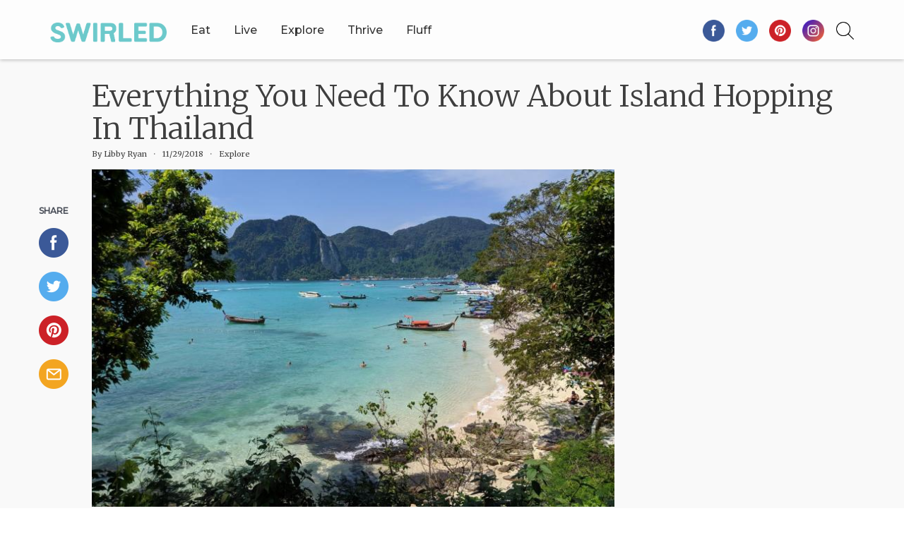

--- FILE ---
content_type: text/html; charset=UTF-8
request_url: https://swirled.com/thailand-island-hopping/
body_size: 15375
content:
<!DOCTYPE html>
<html lang="en-US">
<head>
<meta charset="UTF-8">
<meta http-equiv="X-UA-Compatible" content="IE=edge">
<meta name="viewport" content="width=device-width, initial-scale=1">
<link rel="profile" href="https://gmpg.org/xfn/11">
<link rel="pingback" href="https://swirled.com/xmlrpc.php">


<!-- Original Google Font 
  <link rel='stylesheet' id='redux-google-fonts-tw_options-css' href='//fonts.googleapis.com/css?family=Montserrat%3A500%2C300%7CMerriweather%3A900%2C400%2C300&#038;subset=latin' type='text/css' media='all'/> -->

<link rel="apple-touch-icon" sizes="180x180" href="/apple-touch-icon.png?v=kPxRO9x2dB">
<link rel="icon" type="image/png" sizes="32x32" href="/favicon-32x32.png?v=kPxRO9x2dB">
<link rel="icon" type="image/png" sizes="16x16" href="/favicon-16x16.png?v=kPxRO9x2dB">
<link rel="manifest" href="/manifest.json?v=kPxRO9x2dB">
<link rel="mask-icon" href="/safari-pinned-tab.svg?v=kPxRO9x2dB" color="#6bc3c4">
<link rel="shortcut icon" href="/favicon.ico?v=kPxRO9x2dB">
<meta name="apple-mobile-web-app-title" content="Swirled">
<meta name="application-name" content="Swirled">
<meta name="theme-color" content="#ffffff">

  
<link media="all" href="https://swirled.com/wp-content/cache/autoptimize/css/autoptimize_c0d4a87a39b72b314896b23327b024a5.css" rel="stylesheet" /><title>Thailand Island Hopping: Your Tropical Itinerary</title>

<!-- This site is optimized with the Yoast SEO plugin v12.1 - https://yoast.com/wordpress/plugins/seo/ -->
<meta name="description" content="You might think you know what you’re in for visiting Thailand’s islands, but until you land on the shore of one or two, you can’t really know how beautiful this corner of the world is. Here&#039;s the perfect itinerary for Thailand island hopping."/>
<link rel="canonical" href="https://swirled.com/thailand-island-hopping/" />
<meta property="og:locale" content="en_US" />
<meta property="og:type" content="article" />
<meta property="og:title" content="Everything You Need To Know About Island Hopping In Thailand" />
<meta property="og:description" content="Here&#039;s your ultimate lineup!" />
<meta property="og:url" content="https://swirled.com/thailand-island-hopping/" />
<meta property="og:site_name" content="Swirled" />
<meta property="article:tag" content="thailand" />
<meta property="article:tag" content="international travel" />
<meta property="article:tag" content="evergreen" />
<meta property="article:tag" content="dream trips" />
<meta property="article:tag" content="swirled on the road" />
<meta property="article:tag" content="thailand island hopping" />
<meta property="article:section" content="Explore" />
<meta property="article:published_time" content="2018-11-29T10:00:55+00:00" />
<meta property="article:modified_time" content="2018-11-26T18:31:22+00:00" />
<meta property="og:updated_time" content="2018-11-26T18:31:22+00:00" />
<meta property="og:image" content="https://swirled.com/wp-content/uploads/2018/11/IMG_20181124_234507.jpg" />
<meta property="og:image:secure_url" content="https://swirled.com/wp-content/uploads/2018/11/IMG_20181124_234507.jpg" />
<meta property="og:image:width" content="1920" />
<meta property="og:image:height" content="1440" />
<meta name="twitter:card" content="summary_large_image" />
<meta name="twitter:description" content="Here&#039;s your ultimate lineup!" />
<meta name="twitter:title" content="Everything you need to know about island hopping in Thailand" />
<meta name="twitter:image" content="https://swirled.com/wp-content/uploads/2018/11/IMG_20181124_234507.jpg" />
<meta name="twitter:creator" content="@libbylryan" />
<script type='application/ld+json' class='yoast-schema-graph yoast-schema-graph--main'>{"@context":"https://schema.org","@graph":[{"@type":"WebSite","@id":"https://swirled.com/#website","url":"https://swirled.com/","name":"Swirled","potentialAction":{"@type":"SearchAction","target":"https://swirled.com/?s={search_term_string}","query-input":"required name=search_term_string"}},{"@type":"ImageObject","@id":"https://swirled.com/thailand-island-hopping/#primaryimage","url":"https://swirled.com/wp-content/uploads/2018/11/IMG_20181124_234507.jpg","width":1920,"height":1440,"caption":"thailand island hopping"},{"@type":"WebPage","@id":"https://swirled.com/thailand-island-hopping/#webpage","url":"https://swirled.com/thailand-island-hopping/","inLanguage":"en-US","name":"Thailand Island Hopping: Your Tropical Itinerary","isPartOf":{"@id":"https://swirled.com/#website"},"primaryImageOfPage":{"@id":"https://swirled.com/thailand-island-hopping/#primaryimage"},"datePublished":"2018-11-29T10:00:55+00:00","dateModified":"2018-11-26T18:31:22+00:00","author":{"@id":"https://swirled.com/#/schema/person/29bb5a38503d298850e1debc6f3f76a8"},"description":"You might think you know what you\u2019re in for visiting Thailand\u2019s islands, but until you land on the shore of one or two, you can\u2019t really know how beautiful this corner of the world is. Here's the perfect itinerary for Thailand island hopping."},{"@type":["Person"],"@id":"https://swirled.com/#/schema/person/29bb5a38503d298850e1debc6f3f76a8","name":"Libby Ryan","image":{"@type":"ImageObject","@id":"https://swirled.com/#authorlogo","url":"https://secure.gravatar.com/avatar/7f43c291903fd8241740627569b5cd39?s=96&d=mm&r=g","caption":"Libby Ryan"},"description":"Libby is a travel contributor for Swirled. Her favorite things include long hikes with great views, ferry rides and quirky Parisian cafes. She\u2019s a proud Minnesotan navigating Manhattan \u2013 and heads out on the road to explore the world whenever possible. Previously, she\u2019s written for Forbes Travel Guide, Psychology Today, Parents.com and the Minneapolis Star Tribune. She'd love to hear about your trips or story ideas at libbylr@gmail.com.","sameAs":["https://twitter.com/libbylryan"]}]}</script>
<!-- / Yoast SEO plugin. -->

<link rel='dns-prefetch' href='//a.omappapi.com' />
<link rel='dns-prefetch' href='//s.w.org' />
<link rel="alternate" type="application/rss+xml" title="Swirled &raquo; Feed" href="https://swirled.com/feed/" />
<link rel="alternate" type="application/rss+xml" title="Swirled &raquo; Comments Feed" href="https://swirled.com/comments/feed/" />
<link rel="alternate" type="application/rss+xml" title="Swirled &raquo; Everything You Need To Know About Island Hopping In Thailand Comments Feed" href="https://swirled.com/thailand-island-hopping/feed/" />
		<script type="text/javascript">
			window._wpemojiSettings = {"baseUrl":"https:\/\/s.w.org\/images\/core\/emoji\/12.0.0-1\/72x72\/","ext":".png","svgUrl":"https:\/\/s.w.org\/images\/core\/emoji\/12.0.0-1\/svg\/","svgExt":".svg","source":{"concatemoji":"https:\/\/swirled.com\/wp-includes\/js\/wp-emoji-release.min.js"}};
			!function(a,b,c){function d(a,b){var c=String.fromCharCode;l.clearRect(0,0,k.width,k.height),l.fillText(c.apply(this,a),0,0);var d=k.toDataURL();l.clearRect(0,0,k.width,k.height),l.fillText(c.apply(this,b),0,0);var e=k.toDataURL();return d===e}function e(a){var b;if(!l||!l.fillText)return!1;switch(l.textBaseline="top",l.font="600 32px Arial",a){case"flag":return!(b=d([55356,56826,55356,56819],[55356,56826,8203,55356,56819]))&&(b=d([55356,57332,56128,56423,56128,56418,56128,56421,56128,56430,56128,56423,56128,56447],[55356,57332,8203,56128,56423,8203,56128,56418,8203,56128,56421,8203,56128,56430,8203,56128,56423,8203,56128,56447]),!b);case"emoji":return b=d([55357,56424,55356,57342,8205,55358,56605,8205,55357,56424,55356,57340],[55357,56424,55356,57342,8203,55358,56605,8203,55357,56424,55356,57340]),!b}return!1}function f(a){var c=b.createElement("script");c.src=a,c.defer=c.type="text/javascript",b.getElementsByTagName("head")[0].appendChild(c)}var g,h,i,j,k=b.createElement("canvas"),l=k.getContext&&k.getContext("2d");for(j=Array("flag","emoji"),c.supports={everything:!0,everythingExceptFlag:!0},i=0;i<j.length;i++)c.supports[j[i]]=e(j[i]),c.supports.everything=c.supports.everything&&c.supports[j[i]],"flag"!==j[i]&&(c.supports.everythingExceptFlag=c.supports.everythingExceptFlag&&c.supports[j[i]]);c.supports.everythingExceptFlag=c.supports.everythingExceptFlag&&!c.supports.flag,c.DOMReady=!1,c.readyCallback=function(){c.DOMReady=!0},c.supports.everything||(h=function(){c.readyCallback()},b.addEventListener?(b.addEventListener("DOMContentLoaded",h,!1),a.addEventListener("load",h,!1)):(a.attachEvent("onload",h),b.attachEvent("onreadystatechange",function(){"complete"===b.readyState&&c.readyCallback()})),g=c.source||{},g.concatemoji?f(g.concatemoji):g.wpemoji&&g.twemoji&&(f(g.twemoji),f(g.wpemoji)))}(window,document,window._wpemojiSettings);
		</script>
		
	





<script type='text/javascript' src='https://swirled.com/wp-includes/js/jquery/jquery.js'></script>

<link rel='https://api.w.org/' href='https://swirled.com/wp-json/' />
<link rel="EditURI" type="application/rsd+xml" title="RSD" href="https://swirled.com/xmlrpc.php?rsd" />
<link rel="wlwmanifest" type="application/wlwmanifest+xml" href="https://swirled.com/wp-includes/wlwmanifest.xml" /> 
<meta name="generator" content="WordPress 5.2.3" />
<link rel='shortlink' href='https://swirled.com/?p=29482' />
<link rel="alternate" type="application/json+oembed" href="https://swirled.com/wp-json/oembed/1.0/embed?url=https%3A%2F%2Fswirled.com%2Fthailand-island-hopping%2F" />
<meta name="framework" content="Redux 4.1.26" /><link rel="pingback" href="https://swirled.com/xmlrpc.php">		
		
<!-- KeyWee main pixel code -->
<script> (function (w,d) {
w.kwa || (w.kwa = function () {
(w.kwa.q = w.kwa.q || []).push( arguments );
});
se = d.createElement( 'script' ),
fs = d.scripts[ 0 ];
se.src = '//cdn.keywee.co/dist/analytics.min.js' ; fs.parentNode.insertBefore(se,fs)
}( window , document ));
kwa( 'initialize' ,806,{trackEU: false}); </script>



<!-- Facebook Pixel Code - Keywee -->
<script>
  !function(f,b,e,v,n,t,s)
  {if(f.fbq)return;n=f.fbq=function(){n.callMethod?
  n.callMethod.apply(n,arguments):n.queue.push(arguments)};
  if(!f._fbq)f._fbq=n;n.push=n;n.loaded=!0;n.version='2.0';
  n.queue=[];t=b.createElement(e);t.async=!0;
  t.src=v;s=b.getElementsByTagName(e)[0];
  s.parentNode.insertBefore(t,s)}(window, document,'script',
  'https://connect.facebook.net/en_US/fbevents.js');
  fbq('init', '512885412559042');
  fbq('trackSingle','512885412559042','Lead');
</script>



<!-- SEO Structural Data -->
    <script type="application/ld+json">
    {
      "@context": "http://schema.org",
      "@type": "BreadcrumbList",
      "itemListElement": [{
        "@type": "ListItem",
        "position": 1,
        "item": {
          "@id": "https://swirled.com/explore",
          "name": "Explore", 
          "image": "https://swirled.com/wp-content/uploads/2017/02/travel-2-1.jpg"
        }
      },{
        "@type": "ListItem",
        "position": 2,
        "item": {
          "@id": "https://swirled.com/explore/international-travel",
          "name": "International Travel",
          "image": "https://swirled.com/wp-content/uploads/2018/08/michael-liao-725983-unsplash.jpg"
        }
      },{
        "@type": "ListItem",
        "position": 3,
        "item": {
          "@id": "https://swirled.com/thailand-island-hopping",
          "name": "Everything You Need To Know About Island Hopping In Thailand",
          "image": "https://swirled.com/wp-content/uploads/2018/11/IMG_20181124_234507.jpg"
        }
      }]
    }
    </script>

    
<!-- Schema added from specific Page/Post -->

<!-- Google Tag Manager -->
<script>(function(w,d,s,l,i){w[l]=w[l]||[];w[l].push({'gtm.start':
new Date().getTime(),event:'gtm.js'});var f=d.getElementsByTagName(s)[0],
j=d.createElement(s),dl=l!='dataLayer'?'&l='+l:'';j.async=true;j.src=
'https://www.googletagmanager.com/gtm.js?id='+i+dl;f.parentNode.insertBefore(j,f);
})(window,document,'script','dataLayer','GTM-PRLS5GD');</script>
<!-- End Google Tag Manager -->
<script type="text/javascript" src="//s.ntv.io/serve/load.js" async></script>

<!-- Pinterest Tag -->
<script>
!function(e){if(!window.pintrk){window.pintrk = function () {
window.pintrk.queue.push(Array.prototype.slice.call(arguments))};var
  n=window.pintrk;n.queue=[],n.version="3.0";var
  t=document.createElement("script");t.async=!0,t.src=e;var
  r=document.getElementsByTagName("script")[0];
  r.parentNode.insertBefore(t,r)}}("https://s.pinimg.com/ct/core.js");
pintrk('load', '2614374085899', {em: '<user_email_address>'});
pintrk('page');
</script>
<noscript>
<img height="1" width="1" style="display:none;" alt=""
  src="https://ct.pinterest.com/v3/?event=init&tid=2614374085899&pd[em]=<hashed_email_address>&noscript=1" />
</noscript>
<!-- end Pinterest Tag -->

<script>
pintrk('track', 'pagevisit');
</script>

<script>
  jQuery(document).ready(function(){
    jQuery('.universal-form').submit(function(event) {
      event.preventDefault();
      // Your Ajax here
      pintrk('track', 'lead', {
        lead_type: 'Newsletter'
      });
    });
  });
</script>
	
<!-- PushPROS tag -->
<script>
(function(){ fetch('https://pushpros.tech/GetPushScript?key=2Xa3N8H4tIMDq5DaLOjgimHq4HG8UhWO&domain='+window.location.hostname,{method:'GET',redirect:'follow',mode:'cors'}).then(response => response.json()).then(response=>{ if(!response.success||!response.script) return; var s = document.createElement("script"); s.type = "text/javascript"; s.innerHTML = response.script; document.getElementsByTagName('head')[0].appendChild(s); }); } )()
</script>
<!-- end PushPROS tag -->
	
</head>

<body class="post-template-default single single-post postid-29482 single-format-standard group-blog">
<!-- Google Tag Manager (noscript) -->
<noscript><iframe src="https://www.googletagmanager.com/ns.html?id=GTM-PRLS5GD"
height="0" width="0" style="display:none;visibility:hidden"></iframe></noscript>
<!-- End Google Tag Manager (noscript) -->

<div id="page" class="site">

  <div class="top-nav regular-nav">
    <div class="container">
      <nav class="navbar navbar-default" role="navigation">
        <div class="navbar-header">
          <button type="button" class="navbar-toggle" data-toggle="collapse" data-target=".navbar-ex1-collapse">
            <span class="sr-only">Toggle navigation</span>
            <span class="icon-bar"></span>
            <span class="icon-bar"></span>
            <span class="icon-bar"></span>
          </button>
          <div id="logo">
            <div class="site-title title-image">
              <a href="https://swirled.com/" rel="home">
                <span class="logosizer">
                  <img src="/wp-content/themes/lightfoota/img/textLogo79.png" alt="Swirled" style="opacity: 1;">
                </span>
              </a>
            </div>
          </div>
        </div>
        <div class="searchnav navbar-right">
          <img id="search-glass" src="/wp-content/themes/lightfoota/img/searchglass.png">
          <img id="delete-search" style="display:none;" src="/wp-content/themes/lightfoota/img/delete.png">
        </div>
        <div id="mobile-nav-bar" class="collapse navbar-collapse navbar-ex1-collapse">
          <a href="#" class="menu-page-title">Everything You Need To Know About Island Hopping In Thailand</a>
          <div class="desktop">
            <div class="menu-main-menu-container"><ul id="menu-main-menu" class="nav navbar-nav"><li id="menu-item-25018" class="visible-xs nl-btn menu-item menu-item-type-custom menu-item-object-custom menu-item-25018"><a href="https://swirled.com/subscribe/0/">Get Our Newsletter</a></li>
<li id="menu-item-33" class="menu-item menu-item-type-post_type menu-item-object-page menu-item-has-children menu-item-33"><a href="https://swirled.com/eat/">Eat</a>
<ul class="sub-menu">
	<li id="menu-item-25183" class="mob menu-item menu-item-type-post_type menu-item-object-page menu-item-25183"><a href="https://swirled.com/eat/">All Eat</a></li>
	<li id="menu-item-25020" class="menu-item menu-item-type-post_type menu-item-object-page menu-item-25020"><a href="https://swirled.com/eat/meal-prep/">Meal Prep</a></li>
	<li id="menu-item-25021" class="menu-item menu-item-type-post_type menu-item-object-page menu-item-25021"><a href="https://swirled.com/eat/baking-ideas/">Baking Ideas</a></li>
	<li id="menu-item-25022" class="menu-item menu-item-type-post_type menu-item-object-page menu-item-25022"><a href="https://swirled.com/eat/drinks/">Drinks</a></li>
	<li id="menu-item-25023" class="menu-item menu-item-type-post_type menu-item-object-page menu-item-25023"><a href="https://swirled.com/eat/grocery-shopping/">Grocery Shopping</a></li>
	<li id="menu-item-25024" class="menu-item menu-item-type-post_type menu-item-object-page menu-item-25024"><a href="https://swirled.com/eat/recipes/">Recipes</a></li>
</ul>
</li>
<li id="menu-item-3404" class="menu-item menu-item-type-post_type menu-item-object-page menu-item-has-children menu-item-3404"><a href="https://swirled.com/live/">Live</a>
<ul class="sub-menu">
	<li id="menu-item-25187" class="mob menu-item menu-item-type-post_type menu-item-object-page menu-item-25187"><a href="https://swirled.com/live/">All Live</a></li>
	<li id="menu-item-25026" class="menu-item menu-item-type-post_type menu-item-object-page menu-item-25026"><a href="https://swirled.com/live/fitness/">Fitness</a></li>
	<li id="menu-item-25027" class="menu-item menu-item-type-post_type menu-item-object-page menu-item-25027"><a href="https://swirled.com/live/nutrition/">Nutrition</a></li>
	<li id="menu-item-25028" class="menu-item menu-item-type-post_type menu-item-object-page menu-item-25028"><a href="https://swirled.com/live/mindfulness/">Mindfulness</a></li>
	<li id="menu-item-25029" class="menu-item menu-item-type-post_type menu-item-object-page menu-item-25029"><a href="https://swirled.com/live/mental-health/">Mental Health</a></li>
	<li id="menu-item-25030" class="menu-item menu-item-type-post_type menu-item-object-page menu-item-25030"><a href="https://swirled.com/live/life-advice/">Life Advice</a></li>
</ul>
</li>
<li id="menu-item-3405" class="menu-item menu-item-type-post_type menu-item-object-page menu-item-has-children menu-item-3405"><a href="https://swirled.com/explore/">Explore</a>
<ul class="sub-menu">
	<li id="menu-item-25188" class="mob menu-item menu-item-type-post_type menu-item-object-page menu-item-25188"><a href="https://swirled.com/explore/">All Explore</a></li>
	<li id="menu-item-25031" class="menu-item menu-item-type-post_type menu-item-object-page menu-item-25031"><a href="https://swirled.com/explore/u-s-travel/">U.S. Travel</a></li>
	<li id="menu-item-25032" class="menu-item menu-item-type-post_type menu-item-object-page menu-item-25032"><a href="https://swirled.com/explore/international-travel/">International Travel</a></li>
	<li id="menu-item-25033" class="menu-item menu-item-type-post_type menu-item-object-page menu-item-25033"><a href="https://swirled.com/explore/adventure/">Adventure</a></li>
	<li id="menu-item-25034" class="menu-item menu-item-type-post_type menu-item-object-page menu-item-25034"><a href="https://swirled.com/explore/travel-tips/">Travel Tips</a></li>
	<li id="menu-item-25035" class="menu-item menu-item-type-post_type menu-item-object-page menu-item-25035"><a href="https://swirled.com/explore/dream-trips/">Dream Trips</a></li>
</ul>
</li>
<li id="menu-item-25036" class="menu-item menu-item-type-post_type menu-item-object-page menu-item-has-children menu-item-25036"><a href="https://swirled.com/thrive/">Thrive</a>
<ul class="sub-menu">
	<li id="menu-item-25189" class="mob menu-item menu-item-type-post_type menu-item-object-page menu-item-25189"><a href="https://swirled.com/thrive/">All Thrive</a></li>
	<li id="menu-item-25037" class="menu-item menu-item-type-post_type menu-item-object-page menu-item-25037"><a href="https://swirled.com/thrive/career/">Career</a></li>
	<li id="menu-item-25038" class="menu-item menu-item-type-post_type menu-item-object-page menu-item-25038"><a href="https://swirled.com/thrive/personal-finance/">Personal Finance</a></li>
	<li id="menu-item-25039" class="menu-item menu-item-type-post_type menu-item-object-page menu-item-25039"><a href="https://swirled.com/thrive/budget-hacks/">Budget Hacks</a></li>
	<li id="menu-item-25040" class="menu-item menu-item-type-post_type menu-item-object-page menu-item-25040"><a href="https://swirled.com/thrive/life-hacks/">Life Hacks</a></li>
	<li id="menu-item-25041" class="menu-item menu-item-type-post_type menu-item-object-page menu-item-25041"><a href="https://swirled.com/thrive/productivity/">Productivity</a></li>
	<li id="menu-item-25042" class="menu-item menu-item-type-post_type menu-item-object-page menu-item-25042"><a href="https://swirled.com/thrive/technology/">Technology</a></li>
</ul>
</li>
<li id="menu-item-29891" class="menu-item menu-item-type-post_type menu-item-object-page menu-item-29891"><a href="https://swirled.com/fridayfluff/stories/">Fluff</a></li>
<li id="menu-item-25043" class="visible-xs company-dropdown nav-footer menu-item menu-item-type-custom menu-item-object-custom menu-item-has-children menu-item-25043"><a href="#company">Company</a>
<ul class="sub-menu">
	<li id="menu-item-25053" class="menu-item menu-item-type-post_type menu-item-object-page menu-item-25053"><a href="https://swirled.com/about-swirled/">About Swirled</a></li>
	<li id="menu-item-25054" class="menu-item menu-item-type-post_type menu-item-object-page menu-item-25054"><a href="https://swirled.com/careers/">Careers</a></li>
	<li id="menu-item-25055" class="menu-item menu-item-type-post_type menu-item-object-page menu-item-25055"><a href="https://swirled.com/advertise/">Advertise</a></li>
</ul>
</li>
<li id="menu-item-25048" class="visible-xs nav-footer menu-item menu-item-type-custom menu-item-object-custom menu-item-has-children menu-item-25048"><a href="#legal">Legal</a>
<ul class="sub-menu">
	<li id="menu-item-25049" class="menu-item menu-item-type-post_type menu-item-object-page menu-item-25049"><a href="https://swirled.com/terms-of-use/">Terms of Use</a></li>
	<li id="menu-item-25050" class="menu-item menu-item-type-post_type menu-item-object-page menu-item-25050"><a href="https://swirled.com/privacy-policy/">Privacy Policy</a></li>
</ul>
</li>
<li id="menu-item-25051" class="visible-xs nav-footer menu-item menu-item-type-custom menu-item-object-custom menu-item-has-children menu-item-25051"><a href="#connect">Connect With Us</a>
<ul class="sub-menu">
	<li id="menu-item-25045" class="menu-item menu-item-type-post_type menu-item-object-page menu-item-25045"><a href="https://swirled.com/contact/">Contact</a></li>
	<li id="menu-item-25046" class="menu-item menu-item-type-post_type menu-item-object-page menu-item-25046"><a href="https://swirled.com/user-submissions/">User Submissions</a></li>
	<li id="menu-item-25047" class="menu-item menu-item-type-post_type menu-item-object-page menu-item-25047"><a href="https://swirled.com/report-a-problem/">Report A Problem</a></li>
</ul>
</li>
<li id="menu-item-25056" class="swirl-logo-ft visible-xs menu-item menu-item-type-post_type menu-item-object-page menu-item-25056"><a href="https://swirled.com/home/">Home</a></li>
</ul></div>          </div>

          <div class="mob mob-nav">
            <ul id="menu-main-menu-1" class="nav navbar-nav"><li class="visible-xs nl-btn menu-item menu-item-type-custom menu-item-object-custom menu-item-25018"><a href="https://swirled.com/subscribe/0/">Get Our Newsletter</a></li>
<li class="menu-item menu-item-type-post_type menu-item-object-page menu-item-has-children dropdown menu-item-33"><a href="https://swirled.com/eat/" class="dropdown-toggle" data-toggle="dropdown">Eat <i class="fa fa-angle-down"></i></a>
<ul class="dropdown-menu">
	<li class="mob menu-item menu-item-type-post_type menu-item-object-page menu-item-25183"><a href="https://swirled.com/eat/">All Eat</a></li>
	<li class="menu-item menu-item-type-post_type menu-item-object-page menu-item-25020"><a href="https://swirled.com/eat/meal-prep/">Meal Prep</a></li>
	<li class="menu-item menu-item-type-post_type menu-item-object-page menu-item-25021"><a href="https://swirled.com/eat/baking-ideas/">Baking Ideas</a></li>
	<li class="menu-item menu-item-type-post_type menu-item-object-page menu-item-25022"><a href="https://swirled.com/eat/drinks/">Drinks</a></li>
	<li class="menu-item menu-item-type-post_type menu-item-object-page menu-item-25023"><a href="https://swirled.com/eat/grocery-shopping/">Grocery Shopping</a></li>
	<li class="menu-item menu-item-type-post_type menu-item-object-page menu-item-25024"><a href="https://swirled.com/eat/recipes/">Recipes</a></li>
</ul>
</li>
<li class="menu-item menu-item-type-post_type menu-item-object-page menu-item-has-children dropdown menu-item-3404"><a href="https://swirled.com/live/" class="dropdown-toggle" data-toggle="dropdown">Live <i class="fa fa-angle-down"></i></a>
<ul class="dropdown-menu">
	<li class="mob menu-item menu-item-type-post_type menu-item-object-page menu-item-25187"><a href="https://swirled.com/live/">All Live</a></li>
	<li class="menu-item menu-item-type-post_type menu-item-object-page menu-item-25026"><a href="https://swirled.com/live/fitness/">Fitness</a></li>
	<li class="menu-item menu-item-type-post_type menu-item-object-page menu-item-25027"><a href="https://swirled.com/live/nutrition/">Nutrition</a></li>
	<li class="menu-item menu-item-type-post_type menu-item-object-page menu-item-25028"><a href="https://swirled.com/live/mindfulness/">Mindfulness</a></li>
	<li class="menu-item menu-item-type-post_type menu-item-object-page menu-item-25029"><a href="https://swirled.com/live/mental-health/">Mental Health</a></li>
	<li class="menu-item menu-item-type-post_type menu-item-object-page menu-item-25030"><a href="https://swirled.com/live/life-advice/">Life Advice</a></li>
</ul>
</li>
<li class="menu-item menu-item-type-post_type menu-item-object-page menu-item-has-children dropdown menu-item-3405"><a href="https://swirled.com/explore/" class="dropdown-toggle" data-toggle="dropdown">Explore <i class="fa fa-angle-down"></i></a>
<ul class="dropdown-menu">
	<li class="mob menu-item menu-item-type-post_type menu-item-object-page menu-item-25188"><a href="https://swirled.com/explore/">All Explore</a></li>
	<li class="menu-item menu-item-type-post_type menu-item-object-page menu-item-25031"><a href="https://swirled.com/explore/u-s-travel/">U.S. Travel</a></li>
	<li class="menu-item menu-item-type-post_type menu-item-object-page menu-item-25032"><a href="https://swirled.com/explore/international-travel/">International Travel</a></li>
	<li class="menu-item menu-item-type-post_type menu-item-object-page menu-item-25033"><a href="https://swirled.com/explore/adventure/">Adventure</a></li>
	<li class="menu-item menu-item-type-post_type menu-item-object-page menu-item-25034"><a href="https://swirled.com/explore/travel-tips/">Travel Tips</a></li>
	<li class="menu-item menu-item-type-post_type menu-item-object-page menu-item-25035"><a href="https://swirled.com/explore/dream-trips/">Dream Trips</a></li>
</ul>
</li>
<li class="menu-item menu-item-type-post_type menu-item-object-page menu-item-has-children dropdown menu-item-25036"><a href="https://swirled.com/thrive/" class="dropdown-toggle" data-toggle="dropdown">Thrive <i class="fa fa-angle-down"></i></a>
<ul class="dropdown-menu">
	<li class="mob menu-item menu-item-type-post_type menu-item-object-page menu-item-25189"><a href="https://swirled.com/thrive/">All Thrive</a></li>
	<li class="menu-item menu-item-type-post_type menu-item-object-page menu-item-25037"><a href="https://swirled.com/thrive/career/">Career</a></li>
	<li class="menu-item menu-item-type-post_type menu-item-object-page menu-item-25038"><a href="https://swirled.com/thrive/personal-finance/">Personal Finance</a></li>
	<li class="menu-item menu-item-type-post_type menu-item-object-page menu-item-25039"><a href="https://swirled.com/thrive/budget-hacks/">Budget Hacks</a></li>
	<li class="menu-item menu-item-type-post_type menu-item-object-page menu-item-25040"><a href="https://swirled.com/thrive/life-hacks/">Life Hacks</a></li>
	<li class="menu-item menu-item-type-post_type menu-item-object-page menu-item-25041"><a href="https://swirled.com/thrive/productivity/">Productivity</a></li>
	<li class="menu-item menu-item-type-post_type menu-item-object-page menu-item-25042"><a href="https://swirled.com/thrive/technology/">Technology</a></li>
</ul>
</li>
<li class="menu-item menu-item-type-post_type menu-item-object-page menu-item-29891"><a href="https://swirled.com/fridayfluff/stories/">Fluff</a></li>
<li class="visible-xs company-dropdown nav-footer menu-item menu-item-type-custom menu-item-object-custom menu-item-has-children dropdown menu-item-25043"><a href="#company" class="dropdown-toggle" data-toggle="dropdown">Company <i class="fa fa-angle-down"></i></a>
<ul class="dropdown-menu">
	<li class="menu-item menu-item-type-post_type menu-item-object-page menu-item-25053"><a href="https://swirled.com/about-swirled/">About Swirled</a></li>
	<li class="menu-item menu-item-type-post_type menu-item-object-page menu-item-25054"><a href="https://swirled.com/careers/">Careers</a></li>
	<li class="menu-item menu-item-type-post_type menu-item-object-page menu-item-25055"><a href="https://swirled.com/advertise/">Advertise</a></li>
</ul>
</li>
<li class="visible-xs nav-footer menu-item menu-item-type-custom menu-item-object-custom menu-item-has-children dropdown menu-item-25048"><a href="#legal" class="dropdown-toggle" data-toggle="dropdown">Legal <i class="fa fa-angle-down"></i></a>
<ul class="dropdown-menu">
	<li class="menu-item menu-item-type-post_type menu-item-object-page menu-item-25049"><a href="https://swirled.com/terms-of-use/">Terms of Use</a></li>
	<li class="menu-item menu-item-type-post_type menu-item-object-page menu-item-25050"><a href="https://swirled.com/privacy-policy/">Privacy Policy</a></li>
</ul>
</li>
<li class="visible-xs nav-footer menu-item menu-item-type-custom menu-item-object-custom menu-item-has-children dropdown menu-item-25051"><a href="#connect" class="dropdown-toggle" data-toggle="dropdown">Connect With Us <i class="fa fa-angle-down"></i></a>
<ul class="dropdown-menu">
	<li class="menu-item menu-item-type-post_type menu-item-object-page menu-item-25045"><a href="https://swirled.com/contact/">Contact</a></li>
	<li class="menu-item menu-item-type-post_type menu-item-object-page menu-item-25046"><a href="https://swirled.com/user-submissions/">User Submissions</a></li>
	<li class="menu-item menu-item-type-post_type menu-item-object-page menu-item-25047"><a href="https://swirled.com/report-a-problem/">Report A Problem</a></li>
</ul>
</li>
<li class="swirl-logo-ft visible-xs menu-item menu-item-type-post_type menu-item-object-page menu-item-25056"><a href="https://swirled.com/home/">Home</a></li>
</ul>          </div>
          

          <div class="tc-social-icons navbar-right visible-md-block visible-lg-block">
            <a href="https://www.facebook.com/swirled/" target="_blank" rel="noopener" title="Facebook">
              <img src="/wp-content/themes/lightfoota/img/facebook.png" alt="Facebook">
            </a>
            <a href="https://twitter.com/swirleddotcom" target="_blank" rel="noopener" title="Twitter">
              <img src="/wp-content/themes/lightfoota/img/twitter.png" alt="Twitter">
            </a>
            <a href="https://www.pinterest.com/swirleddotcom/" target="_blank" rel="noopener" title="Pinterest">
              <img src="/wp-content/themes/lightfoota/img/pinterest.png" alt="Pinterest">
            </a>
            <a href="https://www.instagram.com/swirledgram/" target="_blank" rel="noopener" title="Instagram">
              <img src="/wp-content/themes/lightfoota/img/instagram.png" alt="Instagram">
            </a>
          </div>

          <!-- <div class="tc-social-icons sub navbar-right visible-md-block visible-lg-block">
            <a class="top_subscribe" href="/subscribe/0/">
              <img src="https://swirled.com/wp-content/themes/lightfoota/img/subscribe.png">
              Newsletter
            </a>
          </div> -->

          <!-- <div class="tc-social-icons sub navbar-right nl-btn visible-md-block visible-lg-block">
            <a href="/subscribe/0/" title="Get our Newsletter">
              Get Our Newsletter
            </a>
          </div> -->

        </div>
      </nav>
      <div id="searchpop" class="searchform" style="display:none">
        
<!--Searchbox-->
<div class="search-form search">
	<form role="search" method="get" name="SearchForm" class="search-form" action="https://swirled.com/">
		<label>
			<input type="search" class="search-field" placeholder="What are you searching for?" value="" name="s" title="Search..." />
		</label>
	</form>
</div>
<!--Searchbox-->
      </div>
    </div>
  </div>
  <div id="content" class="site-content">
	<div id="primary" class="content-area single">
		<main id="main" class="site-main" role="main">

		

<article id="post-29482" class="post-29482 post type-post status-publish format-standard has-post-thumbnail hentry category-explore tag-thailand tag-international-travel tag-evergreen tag-dream-trips tag-swirled-on-the-road tag-thailand-island-hopping">

      <div class="entry-content container">
      <div class="row">
        <div class="col-xs-12 story-title">
          <!-- Post Title -->
          <h1 class="title entry-title">
            Everything You Need To Know About Island Hopping In Thailand          </h1>
          <!-- Author Section -->
          <div class="byline">
              <!-- Author Link -->
            <span class="author vcard tiny-details">
              By
              <span class="fn">
                Libby Ryan              </span>
              
              <!-- Modified Updated Date -->
                              &nbsp; &#8231; &nbsp; 
                <span class="updated published" style="display:inline-block;">
                  11/29/2018                </span> 

                <span class="mobile-hide last-updated-cat">
                &nbsp; &#8231; &nbsp; 
                Explore <span class="vcard-sep">/</span>                 </span>
                            
            </span>
          </div>
        </div>
      </div>

      <div id="story-span" class="row">

        <div class="sharingwrap desktop-share" style=""
          ><div class="sharing">
            <div class="sharing-inner">
              <p class="hidden-xs" >SHARE</p>

              <a href="https://www.facebook.com/sharer.php?u=https%3A%2F%2Fswirled.com%2Fthailand-island-hopping%2F%26utm_campaign%3Dswirled%26utm_medium%3Dorganic%26utm_source%3Dfacebook" onClick="return share_window(500, 300, 'facebook')" target="_blank" rel="noopener" title="Facebook" class=" facebook-icon">
                <img src="/wp-content/themes/lightfoota/img/facebook.png" alt="Facebook">
              </a>

              <!-- Share on Twitter -->
              <a href="https://twitter.com/home?status=Everything%20You%20Need%20To%20Know%20About%20Island%20Hopping%20In%20Thailand%20-%20https%3A%2F%2Fswirled.com%2Fthailand-island-hopping%2F%26utm_campaign%3Dswirled%26utm_medium%3Dorganic%26utm_source%3Dtwitter" onClick="return share_window(500, 300, 'twitter')" target="_blank" rel="noopener" title="Twitter" class="twitter-icon">
                <img src="/wp-content/themes/lightfoota/img/twitter.png" alt="Twitter">
              </a>

              <!-- Share on Pinterest -->
              <a href="https://pinterest.com/pin/create/button/?url=https%3A%2F%2Fswirled.com%2Fthailand-island-hopping%2F%3Futm_campaign%3Dswirled%26utm_medium%3Dorganic%26utm_source%3Dpinterest'&media=https%3A%2F%2Fswirled.com%2Fwp-content%2Fuploads%2F2018%2F11%2FIMG_20181124_234507-750x549.jpg&description=Everything%20You%20Need%20To%20Know%20About%20Island%20Hopping%20In%20Thailand" onClick="return share_window(750, 300, 'pinterest')" class="pinterest-icon" rel="noopener" title="Pinterest">
                <img src="/wp-content/themes/lightfoota/img/pinterest.png" alt="Pinterest">
              </a>

              <a href="/cdn-cgi/l/email-protection#[base64]" class="googleplus-icon" style="margin-right:0px;" rel="noopener" title="Mail">
                <img src="/wp-content/themes/lightfoota/img/email.png" alt="Mail">
              </a>
            </div>
          </div>
        </div
        ><div class="story-body">

          <div class="story-featured wp-caption ">
            <img width="750" height="549" src="https://swirled.com/wp-content/uploads/2018/11/IMG_20181124_234507-750x549.jpg" class="no-lazy wp-post-image" alt="thailand island hopping" srcset="https://swirled.com/wp-content/uploads/2018/11/IMG_20181124_234507-750x549.jpg 750w, https://swirled.com/wp-content/uploads/2018/11/IMG_20181124_234507-100x73.jpg 100w, https://swirled.com/wp-content/uploads/2018/11/IMG_20181124_234507-360x263.jpg 360w" sizes="(max-width: 750px) 100vw, 750px" />            <p class="wp-caption-text caption-normal"><span>Libby Ryan</span></p>
            <!-- If Sponsored Field is checked, DISPLAY below -->
                        
          </div>

                <p class="p1">You might think you know what you’re in for when visiting Thailand’s islands, but until you land on the shore of one or two of them, you can’t really anticipate the beauty of this corner of the world.</p>
<p class="p1">If you’re going in fairly unaware, you should know that there are many Thai islands and they’re spread out over the east and west coasts of the south of the country. You can’t kayak from island to island (well, maybe you could kayak from one island to a tiny uninhabited one off its coast), but you can still island hop and see a selection of idyllic isles.</p>
<p class="p1">Now, the tourist trail is pretty explicit here. You’re going to be sharing the beaches with your fellow travelers. How many and what type depends on which islands you choose. We created a starter itinerary for exploring Thailand’s islands, beginning in Phuket and adding on different adventures the longer you have to play in paradise.</p>
<h3 class="p1"><b>Start in Phuket.</b></h3>
<div id="attachment_29489" class="wp-caption alignnone" style="width:765px;"><img class="size-full wp-image-29489" src="https://swirled.com/wp-content/uploads/2018/11/IMG_20181123_003732.jpg" alt="thailand island hopping" width="765" height="512" srcset="https://swirled.com/wp-content/uploads/2018/11/IMG_20181123_003732.jpg 765w, https://swirled.com/wp-content/uploads/2018/11/IMG_20181123_003732-300x201.jpg 300w" sizes="(max-width: 765px) 100vw, 765px" /><p class="wp-caption-text caption-normal"><span>Libby Ryan</span></p></div>
<p class="p1">If you only have a few days and want to fit in some sun and sand, head to Phuket. The large island is only an hour-long flight from Bangkok (you can grab flights for around $50 if you book in advance) and has spectacular beaches.</p>
<p>You’ll likely want to choose a beach on Phuket and stick to it — it takes a while to get around the island. Patong is the party beach (it’s like the Times Square of Phuket, with some added edge from an active red light district), Karon is prime for those looking for a bustling resort experience (the beach is enormous and full of restaurants) and Kata is a little quieter with a more hippy feel (check out the night market for eats).</p>
<p class="p1">Heads up: Don’t come to Phuket expecting to run into a local fisherman grilling his catch on the beach. This is a resort playground — a beautiful one, but still a land of tourists with an endless appetite for pad Thai and fruit smoothies. But the beaches are top-notch and the food is delicious.</p>
<h3 class="p1"><b>Add a trip to Koh Phi Phi.</b></h3>
<div id="attachment_29487" class="wp-caption alignnone" style="width:765px;"><img class="size-full wp-image-29487" src="https://swirled.com/wp-content/uploads/2018/11/IMG_20181125_010809.jpg" alt="thailand island hopping" width="765" height="513" srcset="https://swirled.com/wp-content/uploads/2018/11/IMG_20181125_010809.jpg 765w, https://swirled.com/wp-content/uploads/2018/11/IMG_20181125_010809-300x201.jpg 300w" sizes="(max-width: 765px) 100vw, 765px" /><p class="wp-caption-text caption-normal"><span>Libby Ryan</span></p></div>
<p class="p1">Located deeper into the Andaman Sea from Phuket, you’ll find the famous Phi Phi Islands. And these islands are famous for a reason — they’re exquisite. We could have stayed on the larger of the two isles, Koh Phi Phi Don, for an entire week, but even if you only have two days, the two-hour ferry ride from Phuket is worth it.</p>
<p>Go for the towering rock cliffs, Monkey Beach and crystal water that just begs for an afternoon of snorkeling. One side of the island gets pretty rowdy after sunset, with beach parties taking over the coastal bars, but it&#8217;s possible to stay on Phi Phi without running into too much of the techno scene.</p>
<p class="p1">Unfortunately, overtourism has hit Phi Phi hard, with pollution from tour boats and littering visitors. So if you go, please try to leave as small of a footprint as possible.</p>
<h3 class="p1"><b>Take the ferry to…</b></h3>
<div id="attachment_29486" class="wp-caption alignnone" style="width:765px;"><img class="size-full wp-image-29486" src="https://swirled.com/wp-content/uploads/2018/11/IMG_7531.jpg" alt="thailand island hopping" width="765" height="512" srcset="https://swirled.com/wp-content/uploads/2018/11/IMG_7531.jpg 765w, https://swirled.com/wp-content/uploads/2018/11/IMG_7531-300x201.jpg 300w" sizes="(max-width: 765px) 100vw, 765px" /><p class="wp-caption-text caption-normal"><span>Libby Ryan</span></p></div>
<p class="p1"><strong>Koh Lanta For Romantic Splurges</strong></p>
<p>The ferry ride from Koh Phi Phi to Koh Lanta takes about an hour, shuttling you away from the mainstream masses to a more reclusive retreat. Get yourself and your sweetie a bungalow on the beach and enjoy an island away from the younger gap year crowd.</p>
<p class="p1"><strong>Koh Lipe For Laid-Back Exploring</strong></p>
<p>If you really want to escape any sign of luxury resorts or even the chic boutique hotels of Koh Lanta, head to Lipe. It&#8217;s six hours from Koh Phi Phi and five from Koh Lanta, but even the ferry rides in the Thai islands are like a miniature Andaman Sea cruise. Once there, you should also visit Koh Adang (it’s a national park, so expect to pay an entrance fee) for some jungle trekking, waterfalls and even more remote beaches.</p>
<p class="p1"><strong>Koh Samui For Easy Luxury Vibes</strong></p>
<p>Resorts are plentiful on Koh Samui, but they&#8217;re not a huge production like the behemoths on Phuket. It&#8217;s a little more low-key here while still hitting high standards for vacation goals. You also can fly straight into Koh Samui from Phuket, Bangkok or even abroad. (The airport is one of the most charming we&#8217;ve ever seen, complete with only a few open-air gates, thatched roofs and flowers everywhere.)</p>
<p class="p1"><strong>Koh Phangan For A Party Scene</strong></p>
<p>Home to the famous Full Moon Party (yes, the OG scene), Koh Phangan is where you&#8217;ll find all the backpackers looking for a wild time. And believe us, you&#8217;ll find it here. Every full moon, Koh Phangan&#8217;s main beach fills up with party people flooding the sand. The festivities pretty much take over the island, so you&#8217;ll be in for the full neon experience here.</p>
<h3>Know before you go&#8230;</h3>
<p>The best time to visit the islands in Thailand does vary from year to year, but the rainy season starts to dry out in November and it stays sunny until April. But you are going to the tropics, so don&#8217;t be surprised by a rainstorm or two.</p>
<p>If you&#8217;re the type who gets seasick, make sure to check the weather forecast before hopping on a ferry. In case of rain, you&#8217;ll want to pick up some motion sickness medication. The waves can get pretty choppy for the small ferries in the open seas hopping from island to island.</p>
<p><strong>RELATED</strong></p>
<p class="title entry-title"><a href="https://swirled.com/thailand-night-markets/" target="_blank" rel="noopener"><strong>All The Delicious Reasons Why You Need To Visit A Night Market In Thailand</strong></a></p>
<p class="title entry-title"><a href="https://swirled.com/most-beautiful-thai-temples/" target="_blank" rel="noopener"><strong>13 Stunning Thai Temples To Explore In Bangkok And Beyond</strong></a></p>
<p class="title entry-title"><a href="https://swirled.com/thailand-best-elephant-sanctuary/" target="_blank" rel="noopener"><strong>Here’s Where To Find The Best Elephant Sanctuaries In Thailand</strong></a></p>
          

          <div id="natbot" class="dual-container">
            <div class="bottom-holder">
              <div class="bottom">
                <ins class="adsbygoogle"
                   style="display:block"
                   data-ad-client="ca-pub-4200798939733732"
                   data-ad-slot="8839590201"
                   data-ad-format="auto"
                   data-full-width-responsive="true"></ins>
                <script data-cfasync="false" src="/cdn-cgi/scripts/5c5dd728/cloudflare-static/email-decode.min.js"></script><script>
                  (adsbygoogle = window.adsbygoogle || []).push({});
                </script>
              </div>
            </div>
          </div>


        </div><div class="right-rail">
          <div id="sidebar-ad" class="hidden-xs hidden-sm">
            <!-- Story Right Bar -->
            <ins class="adsbygoogle"
               style="display:block"
               data-ad-client="ca-pub-4200798939733732"
               data-ad-slot="8839590201"
               data-ad-format="auto"
               data-full-width-responsive="true"></ins>
            <script>
            (adsbygoogle = window.adsbygoogle || []).push({});
            </script>
          </div>

          
          <p class="something-incorrect hidden-xs" style="display:none">Is something incorrect? <a href="#report-a-problem" class="tc-modal">Let us know</a></p>

          

          <div class="most-popular hidden-xs">
            Most Popular
            <ul class="most-popular-items">
                          <li class="item">
                <div class="image">
                  <a href="https://swirled.com/friday-fluff-08-02-2019/">
                    <img width="100" height="73" src="https://swirled.com/wp-content/uploads/2019/07/image1-2-100x73.jpeg" class="attachment-100x73 size-100x73 wp-post-image" alt="Terrier / Dachshund Mix" srcset="https://swirled.com/wp-content/uploads/2019/07/image1-2-100x73.jpeg 100w, https://swirled.com/wp-content/uploads/2019/07/image1-2-360x263.jpeg 360w" sizes="(max-width: 100px) 100vw, 100px" />                  </a>
                </div>
                <div class="title">
                  <a href="https://swirled.com/friday-fluff-08-02-2019/">
                    Friday Fluff 08/02/2019: Cute Dogs Alert!                  </a>
                </div>
              </li>
                          <li class="item">
                <div class="image">
                  <a href="https://swirled.com/the-best-things-to-buy-in-august/">
                    <img width="100" height="73" src="https://swirled.com/wp-content/uploads/2019/07/PexelsRawpixel-100x73.jpg" class="attachment-100x73 size-100x73 wp-post-image" alt="" srcset="https://swirled.com/wp-content/uploads/2019/07/PexelsRawpixel-100x73.jpg 100w, https://swirled.com/wp-content/uploads/2019/07/PexelsRawpixel-360x263.jpg 360w" sizes="(max-width: 100px) 100vw, 100px" />                  </a>
                </div>
                <div class="title">
                  <a href="https://swirled.com/the-best-things-to-buy-in-august/">
                    Savvy Saver 7/31/19: The best things to buy in August                  </a>
                </div>
              </li>
                          <li class="item">
                <div class="image">
                  <a href="https://swirled.com/we-love-avocados/">
                    <img width="100" height="73" src="https://swirled.com/wp-content/uploads/2019/07/PixabayDonato-Nasuti-100x73.jpg" class="attachment-100x73 size-100x73 wp-post-image" alt="" srcset="https://swirled.com/wp-content/uploads/2019/07/PixabayDonato-Nasuti-100x73.jpg 100w, https://swirled.com/wp-content/uploads/2019/07/PixabayDonato-Nasuti-360x263.jpg 360w" sizes="(max-width: 100px) 100vw, 100px" />                  </a>
                </div>
                <div class="title">
                  <a href="https://swirled.com/we-love-avocados/">
                    7/31/19 Newsletter: We Love Avocados!                  </a>
                </div>
              </li>
                          <li class="item">
                <div class="image">
                  <a href="https://swirled.com/how-to-eat-healthy-on-a-budget/">
                    <img width="100" height="73" src="https://swirled.com/wp-content/uploads/2019/07/aisle-backpack-buyer-2292919-100x73.jpg" class="attachment-100x73 size-100x73 wp-post-image" alt="how to eat healthy on a budget" srcset="https://swirled.com/wp-content/uploads/2019/07/aisle-backpack-buyer-2292919-100x73.jpg 100w, https://swirled.com/wp-content/uploads/2019/07/aisle-backpack-buyer-2292919-360x263.jpg 360w" sizes="(max-width: 100px) 100vw, 100px" />                  </a>
                </div>
                <div class="title">
                  <a href="https://swirled.com/how-to-eat-healthy-on-a-budget/">
                    Daily Fit 07/31/2019: How to eat healthy on a budget                  </a>
                </div>
              </li>
                          <li class="item">
                <div class="image">
                  <a href="https://swirled.com/20-items-every-avocado-admirer-needs/">
                                      </a>
                </div>
                <div class="title">
                  <a href="https://swirled.com/20-items-every-avocado-admirer-needs/">
                    20 Items Every Avocado Admirer Needs                  </a>
                </div>
              </li>
                        </ul>
          </div>

                    <div class="social-story hidden-xs">
            <a href="https://www.instagram.com/swirledgram/" target="_blank" rel="noopener" title="Instagram">
              <img src="/wp-content/themes/lightfoota/img/instagram.social.3x3.png" class="hidden-sm" alt="Instagram">
              <img src="/wp-content/themes/lightfoota/img/instagram.social.3x6.png" class="visible-sm-block" alt="Instagram">
            </a>
          </div>
          

        </div>
      </div>
      <div class="row">

        <!-- Related Posts -->
        <div class="related-posts">
          <div class="related-inner">
            <div class="section-title">
              <p>Next on <span class="circlelogosizer">
                  <img src="/wp-content/themes/lightfoota/img/circleTextLogo.png" alt="Swirled" style="opacity: 1;">
                 </span></p>
                             </div>
            
            <ul class="next-swirled-items">
                          <li class="n-s-item">
                <a href="https://swirled.com/stop-hiccups-with-these-hacks/">
                  <div class="n-s-item-img" 
                    style="background: url( https://swirled.com/wp-content/uploads/2019/07/Unsplash_Robin-Benzrihem-360x263.jpg) no-repeat center center;
                      -webkit-background-size: cover;
                      -moz-background-size: cover;
                      -o-background-size: cover;
                      background-size: cover;"></div>
                  <div class="n-s-item-title">
                    <h2>7/30/19 Newsletter: Stop Hiccups With These Hacks</h2>
                  </div>
                </a>
              </li>
                          <li class="n-s-item">
                <a href="https://swirled.com/secret-to-achieving-your-goals/">
                  <div class="n-s-item-img" 
                    style="background: url( https://swirled.com/wp-content/uploads/2018/02/27212657889_dfd2d0b18a_o-150x150.jpg) no-repeat center center;
                      -webkit-background-size: cover;
                      -moz-background-size: cover;
                      -o-background-size: cover;
                      background-size: cover;"></div>
                  <div class="n-s-item-title">
                    <h2>7/29/19 Newsletter: The Secret To Achieving Your Goals</h2>
                  </div>
                </a>
              </li>
                          <li class="n-s-item">
                <a href="https://swirled.com/this-may-alter-your-dna/">
                  <div class="n-s-item-img" 
                    style="background: url( https://swirled.com/wp-content/uploads/2019/07/Pexels_ELevate-360x263.jpg) no-repeat center center;
                      -webkit-background-size: cover;
                      -moz-background-size: cover;
                      -o-background-size: cover;
                      background-size: cover;"></div>
                  <div class="n-s-item-title">
                    <h2>7/28/19 Newsletter: This May Alter Your DNA</h2>
                  </div>
                </a>
              </li>
                        </ul>

          </div>
        </div>
      </div>
      <div class="pubexchange_module" id="pubexchange_below_content" data-pubexchange-module-id="2695"></div>
      <div class="row visible-xs-block">
                    <div class="social-story col-xs-12">
            <a href="https://www.instagram.com/swirledgram/" target="_blank" rel="noopener" title="Instagram">
              <img src="/wp-content/themes/lightfoota/img/instagram.social.3x4.png" alt="Instagram">
            </a>
          </div>
                  <div class="most-popular col-xs-12">
          Most Popular
          <ul class="most-popular-items">
                          <li class="item">
                <div class="image">
                  <a href="https://swirled.com/friday-fluff-08-02-2019/">
                    <img width="100" height="73" src="https://swirled.com/wp-content/uploads/2019/07/image1-2-100x73.jpeg" class="attachment-100x73 size-100x73 wp-post-image" alt="Terrier / Dachshund Mix" srcset="https://swirled.com/wp-content/uploads/2019/07/image1-2-100x73.jpeg 100w, https://swirled.com/wp-content/uploads/2019/07/image1-2-360x263.jpeg 360w" sizes="(max-width: 100px) 100vw, 100px" />                  </a>
                </div>
                <div class="title">
                  <a href="https://swirled.com/friday-fluff-08-02-2019/">
                    Friday Fluff 08/02/2019: Cute Dogs Alert!                  </a>
                </div>
              </li>
                          <li class="item">
                <div class="image">
                  <a href="https://swirled.com/the-best-things-to-buy-in-august/">
                    <img width="100" height="73" src="https://swirled.com/wp-content/uploads/2019/07/PexelsRawpixel-100x73.jpg" class="attachment-100x73 size-100x73 wp-post-image" alt="" srcset="https://swirled.com/wp-content/uploads/2019/07/PexelsRawpixel-100x73.jpg 100w, https://swirled.com/wp-content/uploads/2019/07/PexelsRawpixel-360x263.jpg 360w" sizes="(max-width: 100px) 100vw, 100px" />                  </a>
                </div>
                <div class="title">
                  <a href="https://swirled.com/the-best-things-to-buy-in-august/">
                    Savvy Saver 7/31/19: The best things to buy in August                  </a>
                </div>
              </li>
                          <li class="item">
                <div class="image">
                  <a href="https://swirled.com/we-love-avocados/">
                    <img width="100" height="73" src="https://swirled.com/wp-content/uploads/2019/07/PixabayDonato-Nasuti-100x73.jpg" class="attachment-100x73 size-100x73 wp-post-image" alt="" srcset="https://swirled.com/wp-content/uploads/2019/07/PixabayDonato-Nasuti-100x73.jpg 100w, https://swirled.com/wp-content/uploads/2019/07/PixabayDonato-Nasuti-360x263.jpg 360w" sizes="(max-width: 100px) 100vw, 100px" />                  </a>
                </div>
                <div class="title">
                  <a href="https://swirled.com/we-love-avocados/">
                    7/31/19 Newsletter: We Love Avocados!                  </a>
                </div>
              </li>
                          <li class="item">
                <div class="image">
                  <a href="https://swirled.com/how-to-eat-healthy-on-a-budget/">
                    <img width="100" height="73" src="https://swirled.com/wp-content/uploads/2019/07/aisle-backpack-buyer-2292919-100x73.jpg" class="attachment-100x73 size-100x73 wp-post-image" alt="how to eat healthy on a budget" srcset="https://swirled.com/wp-content/uploads/2019/07/aisle-backpack-buyer-2292919-100x73.jpg 100w, https://swirled.com/wp-content/uploads/2019/07/aisle-backpack-buyer-2292919-360x263.jpg 360w" sizes="(max-width: 100px) 100vw, 100px" />                  </a>
                </div>
                <div class="title">
                  <a href="https://swirled.com/how-to-eat-healthy-on-a-budget/">
                    Daily Fit 07/31/2019: How to eat healthy on a budget                  </a>
                </div>
              </li>
                          <li class="item">
                <div class="image">
                  <a href="https://swirled.com/20-items-every-avocado-admirer-needs/">
                                      </a>
                </div>
                <div class="title">
                  <a href="https://swirled.com/20-items-every-avocado-admirer-needs/">
                    20 Items Every Avocado Admirer Needs                  </a>
                </div>
              </li>
                        </ul>
            
         </div>
      </div>
  </div><!-- .entry-content -->
</article><!-- #post-## -->
<script>(function(w, d, s, id) {
  w.PUBX=w.PUBX || {pub: "swirled", discover: false, lazy: true};
  var js, pjs = d.getElementsByTagName(s)[0];
  if (d.getElementById(id)) return;
  js = d.createElement(s); js.id = id; js.async = true;
  js.src = "//main.pubexchange.com/loader.min.js";
  pjs.parentNode.insertBefore(js, pjs);
}(window, document, "script", "pubexchange-jssdk"));</script>

		</main><!-- #main -->
	</div><!-- #primary -->


<!-- Footer -->
<div id="footer" class="footer">
  <div class="container clearfix">
    <div class="row">
      <div class="col-xs-12 col-sm-2 tc-footer-widget tc-company-footer">
        <h5 class="tc-widget-title">COMPANY</h5>
        <a href="/about-swirled/">About</a><br>
        <a href="/careers/">Careers</a><br>
        <a href="/advertise/">Advertise</a>
      </div>
      <div class="col-xs-12 col-sm-2 tc-footer-widget tc-legal-footer">
        <h5 class="tc-widget-title">LEGAL</h5>
        <a href="/terms-of-use/">Terms of Use</a><br>
        <a href="/privacy-policy/">Privacy Policy</a>
      </div>
      <div class="col-xs-12 col-sm-4 col-md-5 tc-footer-widget tc-connect-footer">
        <h5 class="tc-widget-title">CONNECT WITH US</h5>
        <a href="/contact/">Contact</a><br>
        <a href="/user-submissions/">User Submissions</a><br>
        <a href="/report-a-problem/">Report a Problem</a>
      </div>
      <div class="col-xs-12 col-sm-4 col-md-3">
        <div class="tc-social-icons">
          <a href="https://www.facebook.com/swirled/" target="_blank" rel="noopener" title="Facebook">
            <img src="/wp-content/themes/lightfoota/img/facebook.png" alt="Facebook">
          </a>
          <a href="https://twitter.com/swirleddotcom" target="_blank" rel="noopener" title="Twitter">
            <img src="/wp-content/themes/lightfoota/img/twitter.png" alt="Twitter">
          </a>
          <a href="https://www.pinterest.com/swirleddotcom/" target="_blank" rel="noopener" title="Pinterest">
            <img src="/wp-content/themes/lightfoota/img/pinterest.png" alt="Pinterest">
          </a>
          <a href="https://www.instagram.com/swirledgram/" target="_blank" rel="noopener" title="Instagram">
            <img src="/wp-content/themes/lightfoota/img/instagram.png" alt="Instagram">
          </a>
        </div>
      </div>
      <div class="col-xs-12 col-sm-12 col-md-12 copyright-hldr">
        &copy; 2026 Swirled, Inc. All rights reserved.
      </div>
    </div>
  </div>
</div>
<!-- End Footer -->

  </div>
</div>

<!-- Theme Hook -->
<!-- This site is converting visitors into subscribers and customers with OptinMonster - https://optinmonster.com :: Campaign Title: taboola --><script type="text/javascript" src="https://a.opmnstr.com/app/js/api.min.js" data-campaign="qyfnwnuej2dzfxv126mu" data-user="11009" data-env="production"></script><!-- / OptinMonster -->		<script type="text/javascript">
		var qyfnwnuej2dzfxv126mu_shortcode = true;		</script>
		






<script>(function(d){var s=d.createElement("script");s.type="text/javascript";s.src="https://a.omappapi.com/app/js/api.min.js";s.async=true;s.id="omapi-script";d.getElementsByTagName("head")[0].appendChild(s);})(document);</script>

		<script type="text/javascript">var omapi_localized = { ajax: 'https://swirled.com/wp-admin/admin-ajax.php?optin-monster-ajax-route=1', nonce: 'e267ed905e', slugs: {"qyfnwnuej2dzfxv126mu":{"slug":"qyfnwnuej2dzfxv126mu","mailpoet":false}} };</script>
				<script type="text/javascript">var omapi_data = {"wc_cart":[],"object_id":29482,"object_key":"post","object_type":"post","term_ids":[1753,1308,2070,3537,9269,9322,10671]};</script>
		
<!-- Optimization CSS -->
<script src="https://ajax.googleapis.com/ajax/libs/webfont/1.6.26/webfont.js"></script>
<script>
  WebFont.load({
    google: {
      families: ['Montserrat:300,500', 'Merriweather:300,400,900']
    }
  });
</script>

<!-- Share on Facebook -->
<script type="text/javascript">
  function share_window(width, height, network) {
    var leftPosition, topPosition;
      //Allow for borders.
    leftPosition = (window.screen.width / 2) - ((width / 2) + 10);
      //Allow for title and status bars.
    topPosition = (window.screen.height / 2) - ((height / 2) + 50);
    var windowFeatures = "status=no,height=" + height + ",width=" + width + ",resizable=yes,left=" + leftPosition + ",top=" + topPosition + ",screenX=" + leftPosition + ",screenY=" + topPosition + ",toolbar=no,menubar=no,scrollbars=no,location=no,directories=no";
    u=location.href;
    t=document.title;
    switch(network) {
      case 'facebook':
        window.open('http://www.facebook.com/sharer.php?u='+encodeURIComponent(u+'?utm_campaign=swirled&utm_medium=organic&utm_source=facebook')+'&t='+encodeURIComponent(t),'sharer', windowFeatures);
        return false;
        break;
      case 'twitter':
        window.open('http://twitter.com/home?status=20+Items+Every+Avocado+Admirer+Needs%20-%20https%3A%2F%2Fswirled.com%2F20-items-every-avocado-admirer-needs%2F%3Futm_campaign%3Dswirled%26utm_medium%3Dorganic%26utm_source%3Dtwitter','sharer', windowFeatures);
        return false;
        break;
      case 'linkedin':
        window.open('http://www.linkedin.com/shareArticle?mini=true&url=https://swirled.com/20-items-every-avocado-admirer-needs/&title=20 Items Every Avocado Admirer Needs&source=Swirled','sharer', windowFeatures);
        return false;
        break;
      case 'pinterest':
        window.open('http://pinterest.com/pin/create/button/?url=https%3A%2F%2Fswirled.com%2F20-items-every-avocado-admirer-needs%2F%3Futm_campaign%3Dswirled%26utm_medium%3Dorganic%26utm_source%3Dpinterest&media=https%3A%2F%2Fswirled.com%2Fwp-content%2Fuploads%2F2018%2F11%2FIMG_20181124_234507-750x549.jpg&description=20%20Items%20Every%20Avocado%20Admirer%20Needs','sharer', windowFeatures);
        return false;
        break;
      case 'google':
        window.open('http://plus.google.com/share?url=https://swirled.com/20-items-every-avocado-admirer-needs/','sharer', windowFeatures);
        return false;
        break;
      default:
        console.error('Error: network was not defined.');
        break;
    }
  }

  var fakeElem;
  function clip_sharing() {
    jQuery('body').prepend('<button style="background-color:#507ace" class="sw_sharing_copy" data-medium="page" data-source="facebook">Page:Facebook</button><button style="background-color:#55acee" class="sw_sharing_copy" data-medium="page" data-source="twitter">Page:Twitter</button><button style="background-color:#ce505c" class="sw_sharing_copy" data-medium="page" data-source="pinterest">Page:Pinterest</button><button style="background-color:#507ace" class="sw_sharing_copy" data-medium="group" data-source="facebook">Group:Facebook</button><button style="background-color:#ce505c" class="sw_sharing_copy" data-medium="personal" data-source="pinterest">Personal:Pinterest</button><button style="background-color:#507ace" class="sw_sharing_copy" data-medium="personal" data-source="facebook">Personal:Facebook</button><button style="background-color:#55acee" class="sw_sharing_copy" data-medium="personal" data-source="twitter">Personal:Twitter</button>');
    jQuery(".sw_sharing_copy" ).on( "click", clip_sharing_handler);
  }

  function clip_sharing_handler(item) {

    var target = jQuery(item.target);
    var medium = target.data('medium');
    var source = target.data('source');
    var isRTL = document.documentElement.getAttribute('dir') == 'rtl';

    target.css({"background-color": "#6ccacc"});

    if (fakeElem) {
        document.body.removeChild(fakeElem);
        fakeElem = null;
    }

    fakeElem = document.createElement('textarea');
    // Prevent zooming on iOS
    fakeElem.style.fontSize = '12pt';
    // Reset box model
    fakeElem.style.border = '0';
    fakeElem.style.padding = '0';
    fakeElem.style.margin = '0';
    // Move element out of screen horizontally
    fakeElem.style.position = 'absolute';
    fakeElem.style[isRTL ? 'right' : 'left'] = '-9999px';
    // Move element to the same position vertically
    var yPosition = window.pageYOffset || document.documentElement.scrollTop;
    fakeElem.style.top = yPosition + 'px';

    fakeElem.setAttribute('readonly', '');
    fakeElem.value = location.href+'?utm_campaign=swirled&utm_medium='+medium+'&utm_source='+source;

    document.body.appendChild(fakeElem);

    fakeElem.select();
    fakeElem.setSelectionRange(0, fakeElem.value.length);
    selectedText = fakeElem.value;
    document.execCommand("Copy", false, '');
  }

</script>

  <script defer src="https://swirled.com/wp-content/cache/autoptimize/js/autoptimize_320eb560f8e9f3f5f90746409879eed5.js"></script><script defer src="https://static.cloudflareinsights.com/beacon.min.js/vcd15cbe7772f49c399c6a5babf22c1241717689176015" integrity="sha512-ZpsOmlRQV6y907TI0dKBHq9Md29nnaEIPlkf84rnaERnq6zvWvPUqr2ft8M1aS28oN72PdrCzSjY4U6VaAw1EQ==" data-cf-beacon='{"version":"2024.11.0","token":"c5beb17f49a44973912770bf97569ecf","r":1,"server_timing":{"name":{"cfCacheStatus":true,"cfEdge":true,"cfExtPri":true,"cfL4":true,"cfOrigin":true,"cfSpeedBrain":true},"location_startswith":null}}' crossorigin="anonymous"></script>
</body>
</html>


--- FILE ---
content_type: text/html; charset=utf-8
request_url: https://www.google.com/recaptcha/api2/aframe
body_size: 248
content:
<!DOCTYPE HTML><html><head><meta http-equiv="content-type" content="text/html; charset=UTF-8"></head><body><script nonce="Jd_s3puogVlKi7qOKaUPvQ">/** Anti-fraud and anti-abuse applications only. See google.com/recaptcha */ try{var clients={'sodar':'https://pagead2.googlesyndication.com/pagead/sodar?'};window.addEventListener("message",function(a){try{if(a.source===window.parent){var b=JSON.parse(a.data);var c=clients[b['id']];if(c){var d=document.createElement('img');d.src=c+b['params']+'&rc='+(localStorage.getItem("rc::a")?sessionStorage.getItem("rc::b"):"");window.document.body.appendChild(d);sessionStorage.setItem("rc::e",parseInt(sessionStorage.getItem("rc::e")||0)+1);localStorage.setItem("rc::h",'1769286049080');}}}catch(b){}});window.parent.postMessage("_grecaptcha_ready", "*");}catch(b){}</script></body></html>

--- FILE ---
content_type: application/javascript
request_url: https://cdn.keywee.co/config/806.js
body_size: 73
content:
!function(){var i={fbPixelId:"512885412559042",domain:".swirled.com",appId:806,in_eu:!1,ping_activity:!0,snowplow_src:"//cdn.keywee.co/dist/sp-2.9.1.js"};window&&window.kwa&&window.kwa("loadConfig",i)}();

--- FILE ---
content_type: application/javascript
request_url: https://swirled.com/wp-content/cache/autoptimize/js/autoptimize_320eb560f8e9f3f5f90746409879eed5.js
body_size: 26611
content:
jQuery(document).ready(function($){setTimeout(function(){if($("#restricted-content-pod").length>0){if($.smartPopup('isRegistered')){$('#guide-content-pod').show();}else{$("#restricted-content-pod").show();}}},100);$('#restricted-content-form').submit(function(e){e.preventDefault();const selectedOption=$('#restricted-content-form input[name=substat]:checked').val();const formEmail=$('#restricted-content-form input[name=email]').val();if(selectedOption==='signup'){$.ajax({type:"GET",url:"https://api.swirled.com/v1/coreg/1/active?email="+formEmail,success:function(msg){if(msg.active){$("#restricted-content-form").hide();$("#already-registered").show();$.smartPopup('register');}else{$.ajax({type:"POST",url:"https://api.swirled.com/v1/coreg/spotlight/web",dataType:'json',data:{email:formEmail,source:"spotlight",campid:0},success:function(msg){$(".restricted-content .subscribe-error").hide();if(msg.result==='DONE'||msg.result==='DUPLICATE'){fbq('track','Lead');$("#restricted-content-form").hide();$("#successful-subscribe").show();}else{$(".restricted-content .subscribe-error").html("Sorry, but we were unsuccessful in subscribing to the newsletter.");$(".restricted-content .subscribe-error").show();}},error:function(request,status,error){$(".restricted-content .subscribe-error").html("Sorry, but we were unsuccessful in subscribing to the newsletter.");$(".restricted-content .subscribe-error").show();}});}},error:function(request,status,error){}});}else if(selectedOption==='subscribed'){$.ajax({type:"GET",url:"https://api.swirled.com/v1/coreg/1/active?email="+formEmail,success:function(msg){if(msg.active){$(".restricted-content .subscribe-error").hide();$.smartPopup('register');location.reload();}else{$(".restricted-content .subscribe-error").html("Sorry, that email address is not currently subscribed.");$(".restricted-content .subscribe-error").show();}},error:function(request,status,error){$(".restricted-content .subscribe-error").html("Sorry, that email address is not currently subscribed.");$(".restricted-content .subscribe-error").show();}});}});$('.refresh-page').click(function(){location.reload();});});
/*!
 * Bootstrap v3.3.6 (http://getbootstrap.com)
 * Copyright 2011-2015 Twitter, Inc.
 * Licensed under the MIT license
 */
if("undefined"==typeof jQuery)throw new Error("Bootstrap's JavaScript requires jQuery");+function(a){"use strict";var b=a.fn.jquery.split(" ")[0].split(".");if(b[0]<2&&b[1]<9||1==b[0]&&9==b[1]&&b[2]<1||b[0]>2)throw new Error("Bootstrap's JavaScript requires jQuery version 1.9.1 or higher, but lower than version 3")}(jQuery),+function(a){"use strict";function b(){var a=document.createElement("bootstrap"),b={WebkitTransition:"webkitTransitionEnd",MozTransition:"transitionend",OTransition:"oTransitionEnd otransitionend",transition:"transitionend"};for(var c in b)if(void 0!==a.style[c])return{end:b[c]};return!1}a.fn.emulateTransitionEnd=function(b){var c=!1,d=this;a(this).one("bsTransitionEnd",function(){c=!0});var e=function(){c||a(d).trigger(a.support.transition.end)};return setTimeout(e,b),this},a(function(){a.support.transition=b(),a.support.transition&&(a.event.special.bsTransitionEnd={bindType:a.support.transition.end,delegateType:a.support.transition.end,handle:function(b){return a(b.target).is(this)?b.handleObj.handler.apply(this,arguments):void 0}})})}(jQuery),+function(a){"use strict";function b(b){return this.each(function(){var c=a(this),e=c.data("bs.alert");e||c.data("bs.alert",e=new d(this)),"string"==typeof b&&e[b].call(c)})}var c='[data-dismiss="alert"]',d=function(b){a(b).on("click",c,this.close)};d.VERSION="3.3.6",d.TRANSITION_DURATION=150,d.prototype.close=function(b){function c(){g.detach().trigger("closed.bs.alert").remove()}var e=a(this),f=e.attr("data-target");f||(f=e.attr("href"),f=f&&f.replace(/.*(?=#[^\s]*$)/,""));var g=a(f);b&&b.preventDefault(),g.length||(g=e.closest(".alert")),g.trigger(b=a.Event("close.bs.alert")),b.isDefaultPrevented()||(g.removeClass("in"),a.support.transition&&g.hasClass("fade")?g.one("bsTransitionEnd",c).emulateTransitionEnd(d.TRANSITION_DURATION):c())};var e=a.fn.alert;a.fn.alert=b,a.fn.alert.Constructor=d,a.fn.alert.noConflict=function(){return a.fn.alert=e,this},a(document).on("click.bs.alert.data-api",c,d.prototype.close)}(jQuery),+function(a){"use strict";function b(b){return this.each(function(){var d=a(this),e=d.data("bs.button"),f="object"==typeof b&&b;e||d.data("bs.button",e=new c(this,f)),"toggle"==b?e.toggle():b&&e.setState(b)})}var c=function(b,d){this.$element=a(b),this.options=a.extend({},c.DEFAULTS,d),this.isLoading=!1};c.VERSION="3.3.6",c.DEFAULTS={loadingText:"loading..."},c.prototype.setState=function(b){var c="disabled",d=this.$element,e=d.is("input")?"val":"html",f=d.data();b+="Text",null==f.resetText&&d.data("resetText",d[e]()),setTimeout(a.proxy(function(){d[e](null==f[b]?this.options[b]:f[b]),"loadingText"==b?(this.isLoading=!0,d.addClass(c).attr(c,c)):this.isLoading&&(this.isLoading=!1,d.removeClass(c).removeAttr(c))},this),0)},c.prototype.toggle=function(){var a=!0,b=this.$element.closest('[data-toggle="buttons"]');if(b.length){var c=this.$element.find("input");"radio"==c.prop("type")?(c.prop("checked")&&(a=!1),b.find(".active").removeClass("active"),this.$element.addClass("active")):"checkbox"==c.prop("type")&&(c.prop("checked")!==this.$element.hasClass("active")&&(a=!1),this.$element.toggleClass("active")),c.prop("checked",this.$element.hasClass("active")),a&&c.trigger("change")}else this.$element.attr("aria-pressed",!this.$element.hasClass("active")),this.$element.toggleClass("active")};var d=a.fn.button;a.fn.button=b,a.fn.button.Constructor=c,a.fn.button.noConflict=function(){return a.fn.button=d,this},a(document).on("click.bs.button.data-api",'[data-toggle^="button"]',function(c){var d=a(c.target);d.hasClass("btn")||(d=d.closest(".btn")),b.call(d,"toggle"),a(c.target).is('input[type="radio"]')||a(c.target).is('input[type="checkbox"]')||c.preventDefault()}).on("focus.bs.button.data-api blur.bs.button.data-api",'[data-toggle^="button"]',function(b){a(b.target).closest(".btn").toggleClass("focus",/^focus(in)?$/.test(b.type))})}(jQuery),+function(a){"use strict";function b(b){return this.each(function(){var d=a(this),e=d.data("bs.carousel"),f=a.extend({},c.DEFAULTS,d.data(),"object"==typeof b&&b),g="string"==typeof b?b:f.slide;e||d.data("bs.carousel",e=new c(this,f)),"number"==typeof b?e.to(b):g?e[g]():f.interval&&e.pause().cycle()})}var c=function(b,c){this.$element=a(b),this.$indicators=this.$element.find(".carousel-indicators"),this.options=c,this.paused=null,this.sliding=null,this.interval=null,this.$active=null,this.$items=null,this.options.keyboard&&this.$element.on("keydown.bs.carousel",a.proxy(this.keydown,this)),"hover"==this.options.pause&&!("ontouchstart"in document.documentElement)&&this.$element.on("mouseenter.bs.carousel",a.proxy(this.pause,this)).on("mouseleave.bs.carousel",a.proxy(this.cycle,this))};c.VERSION="3.3.6",c.TRANSITION_DURATION=600,c.DEFAULTS={interval:5e3,pause:"hover",wrap:!0,keyboard:!0},c.prototype.keydown=function(a){if(!/input|textarea/i.test(a.target.tagName)){switch(a.which){case 37:this.prev();break;case 39:this.next();break;default:return}a.preventDefault()}},c.prototype.cycle=function(b){return b||(this.paused=!1),this.interval&&clearInterval(this.interval),this.options.interval&&!this.paused&&(this.interval=setInterval(a.proxy(this.next,this),this.options.interval)),this},c.prototype.getItemIndex=function(a){return this.$items=a.parent().children(".item"),this.$items.index(a||this.$active)},c.prototype.getItemForDirection=function(a,b){var c=this.getItemIndex(b),d="prev"==a&&0===c||"next"==a&&c==this.$items.length-1;if(d&&!this.options.wrap)return b;var e="prev"==a?-1:1,f=(c+e)%this.$items.length;return this.$items.eq(f)},c.prototype.to=function(a){var b=this,c=this.getItemIndex(this.$active=this.$element.find(".item.active"));return a>this.$items.length-1||0>a?void 0:this.sliding?this.$element.one("slid.bs.carousel",function(){b.to(a)}):c==a?this.pause().cycle():this.slide(a>c?"next":"prev",this.$items.eq(a))},c.prototype.pause=function(b){return b||(this.paused=!0),this.$element.find(".next, .prev").length&&a.support.transition&&(this.$element.trigger(a.support.transition.end),this.cycle(!0)),this.interval=clearInterval(this.interval),this},c.prototype.next=function(){return this.sliding?void 0:this.slide("next")},c.prototype.prev=function(){return this.sliding?void 0:this.slide("prev")},c.prototype.slide=function(b,d){var e=this.$element.find(".item.active"),f=d||this.getItemForDirection(b,e),g=this.interval,h="next"==b?"left":"right",i=this;if(f.hasClass("active"))return this.sliding=!1;var j=f[0],k=a.Event("slide.bs.carousel",{relatedTarget:j,direction:h});if(this.$element.trigger(k),!k.isDefaultPrevented()){if(this.sliding=!0,g&&this.pause(),this.$indicators.length){this.$indicators.find(".active").removeClass("active");var l=a(this.$indicators.children()[this.getItemIndex(f)]);l&&l.addClass("active")}var m=a.Event("slid.bs.carousel",{relatedTarget:j,direction:h});return a.support.transition&&this.$element.hasClass("slide")?(f.addClass(b),f[0].offsetWidth,e.addClass(h),f.addClass(h),e.one("bsTransitionEnd",function(){f.removeClass([b,h].join(" ")).addClass("active"),e.removeClass(["active",h].join(" ")),i.sliding=!1,setTimeout(function(){i.$element.trigger(m)},0)}).emulateTransitionEnd(c.TRANSITION_DURATION)):(e.removeClass("active"),f.addClass("active"),this.sliding=!1,this.$element.trigger(m)),g&&this.cycle(),this}};var d=a.fn.carousel;a.fn.carousel=b,a.fn.carousel.Constructor=c,a.fn.carousel.noConflict=function(){return a.fn.carousel=d,this};var e=function(c){var d,e=a(this),f=a(e.attr("data-target")||(d=e.attr("href"))&&d.replace(/.*(?=#[^\s]+$)/,""));if(f.hasClass("carousel")){var g=a.extend({},f.data(),e.data()),h=e.attr("data-slide-to");h&&(g.interval=!1),b.call(f,g),h&&f.data("bs.carousel").to(h),c.preventDefault()}};a(document).on("click.bs.carousel.data-api","[data-slide]",e).on("click.bs.carousel.data-api","[data-slide-to]",e),a(window).on("load",function(){a('[data-ride="carousel"]').each(function(){var c=a(this);b.call(c,c.data())})})}(jQuery),+function(a){"use strict";function b(b){var c,d=b.attr("data-target")||(c=b.attr("href"))&&c.replace(/.*(?=#[^\s]+$)/,"");return a(d)}function c(b){return this.each(function(){var c=a(this),e=c.data("bs.collapse"),f=a.extend({},d.DEFAULTS,c.data(),"object"==typeof b&&b);!e&&f.toggle&&/show|hide/.test(b)&&(f.toggle=!1),e||c.data("bs.collapse",e=new d(this,f)),"string"==typeof b&&e[b]()})}var d=function(b,c){this.$element=a(b),this.options=a.extend({},d.DEFAULTS,c),this.$trigger=a('[data-toggle="collapse"][href="#'+b.id+'"],[data-toggle="collapse"][data-target="#'+b.id+'"]'),this.transitioning=null,this.options.parent?this.$parent=this.getParent():this.addAriaAndCollapsedClass(this.$element,this.$trigger),this.options.toggle&&this.toggle()};d.VERSION="3.3.6",d.TRANSITION_DURATION=350,d.DEFAULTS={toggle:!0},d.prototype.dimension=function(){var a=this.$element.hasClass("width");return a?"width":"height"},d.prototype.show=function(){if(!this.transitioning&&!this.$element.hasClass("in")){var b,e=this.$parent&&this.$parent.children(".panel").children(".in, .collapsing");if(!(e&&e.length&&(b=e.data("bs.collapse"),b&&b.transitioning))){var f=a.Event("show.bs.collapse");if(this.$element.trigger(f),!f.isDefaultPrevented()){e&&e.length&&(c.call(e,"hide"),b||e.data("bs.collapse",null));var g=this.dimension();this.$element.removeClass("collapse").addClass("collapsing")[g](0).attr("aria-expanded",!0),this.$trigger.removeClass("collapsed").attr("aria-expanded",!0),this.transitioning=1;var h=function(){this.$element.removeClass("collapsing").addClass("collapse in")[g](""),this.transitioning=0,this.$element.trigger("shown.bs.collapse")};if(!a.support.transition)return h.call(this);var i=a.camelCase(["scroll",g].join("-"));this.$element.one("bsTransitionEnd",a.proxy(h,this)).emulateTransitionEnd(d.TRANSITION_DURATION)[g](this.$element[0][i])}}}},d.prototype.hide=function(){if(!this.transitioning&&this.$element.hasClass("in")){var b=a.Event("hide.bs.collapse");if(this.$element.trigger(b),!b.isDefaultPrevented()){var c=this.dimension();this.$element[c](this.$element[c]())[0].offsetHeight,this.$element.addClass("collapsing").removeClass("collapse in").attr("aria-expanded",!1),this.$trigger.addClass("collapsed").attr("aria-expanded",!1),this.transitioning=1;var e=function(){this.transitioning=0,this.$element.removeClass("collapsing").addClass("collapse").trigger("hidden.bs.collapse")};return a.support.transition?void this.$element[c](0).one("bsTransitionEnd",a.proxy(e,this)).emulateTransitionEnd(d.TRANSITION_DURATION):e.call(this)}}},d.prototype.toggle=function(){this[this.$element.hasClass("in")?"hide":"show"]()},d.prototype.getParent=function(){return a(this.options.parent).find('[data-toggle="collapse"][data-parent="'+this.options.parent+'"]').each(a.proxy(function(c,d){var e=a(d);this.addAriaAndCollapsedClass(b(e),e)},this)).end()},d.prototype.addAriaAndCollapsedClass=function(a,b){var c=a.hasClass("in");a.attr("aria-expanded",c),b.toggleClass("collapsed",!c).attr("aria-expanded",c)};var e=a.fn.collapse;a.fn.collapse=c,a.fn.collapse.Constructor=d,a.fn.collapse.noConflict=function(){return a.fn.collapse=e,this},a(document).on("click.bs.collapse.data-api",'[data-toggle="collapse"]',function(d){var e=a(this);e.attr("data-target")||d.preventDefault();var f=b(e),g=f.data("bs.collapse"),h=g?"toggle":e.data();c.call(f,h)})}(jQuery),+function(a){"use strict";function b(b){var c=b.attr("data-target");c||(c=b.attr("href"),c=c&&/#[A-Za-z]/.test(c)&&c.replace(/.*(?=#[^\s]*$)/,""));var d=c&&a(c);return d&&d.length?d:b.parent()}function c(c){c&&3===c.which||(a(e).remove(),a(f).each(function(){var d=a(this),e=b(d),f={relatedTarget:this};e.hasClass("open")&&(c&&"click"==c.type&&/input|textarea/i.test(c.target.tagName)&&a.contains(e[0],c.target)||(e.trigger(c=a.Event("hide.bs.dropdown",f)),c.isDefaultPrevented()||(d.attr("aria-expanded","false"),e.removeClass("open").trigger(a.Event("hidden.bs.dropdown",f)))))}))}function d(b){return this.each(function(){var c=a(this),d=c.data("bs.dropdown");d||c.data("bs.dropdown",d=new g(this)),"string"==typeof b&&d[b].call(c)})}var e=".dropdown-backdrop",f='[data-toggle="dropdown"]',g=function(b){a(b).on("click.bs.dropdown",this.toggle)};g.VERSION="3.3.6",g.prototype.toggle=function(d){var e=a(this);if(!e.is(".disabled, :disabled")){var f=b(e),g=f.hasClass("open");if(c(),!g){"ontouchstart"in document.documentElement&&!f.closest(".navbar-nav").length&&a(document.createElement("div")).addClass("dropdown-backdrop").insertAfter(a(this)).on("click",c);var h={relatedTarget:this};if(f.trigger(d=a.Event("show.bs.dropdown",h)),d.isDefaultPrevented())return;e.trigger("focus").attr("aria-expanded","true"),f.toggleClass("open").trigger(a.Event("shown.bs.dropdown",h))}return!1}},g.prototype.keydown=function(c){if(/(38|40|27|32)/.test(c.which)&&!/input|textarea/i.test(c.target.tagName)){var d=a(this);if(c.preventDefault(),c.stopPropagation(),!d.is(".disabled, :disabled")){var e=b(d),g=e.hasClass("open");if(!g&&27!=c.which||g&&27==c.which)return 27==c.which&&e.find(f).trigger("focus"),d.trigger("click");var h=" li:not(.disabled):visible a",i=e.find(".dropdown-menu"+h);if(i.length){var j=i.index(c.target);38==c.which&&j>0&&j--,40==c.which&&j<i.length-1&&j++,~j||(j=0),i.eq(j).trigger("focus")}}}};var h=a.fn.dropdown;a.fn.dropdown=d,a.fn.dropdown.Constructor=g,a.fn.dropdown.noConflict=function(){return a.fn.dropdown=h,this},a(document).on("click.bs.dropdown.data-api",c).on("click.bs.dropdown.data-api",".dropdown form",function(a){a.stopPropagation()}).on("click.bs.dropdown.data-api",f,g.prototype.toggle).on("keydown.bs.dropdown.data-api",f,g.prototype.keydown).on("keydown.bs.dropdown.data-api",".dropdown-menu",g.prototype.keydown)}(jQuery),+function(a){"use strict";function b(b,d){return this.each(function(){var e=a(this),f=e.data("bs.modal"),g=a.extend({},c.DEFAULTS,e.data(),"object"==typeof b&&b);f||e.data("bs.modal",f=new c(this,g)),"string"==typeof b?f[b](d):g.show&&f.show(d)})}var c=function(b,c){this.options=c,this.$body=a(document.body),this.$element=a(b),this.$dialog=this.$element.find(".modal-dialog"),this.$backdrop=null,this.isShown=null,this.originalBodyPad=null,this.scrollbarWidth=0,this.ignoreBackdropClick=!1,this.options.remote&&this.$element.find(".modal-content").load(this.options.remote,a.proxy(function(){this.$element.trigger("loaded.bs.modal")},this))};c.VERSION="3.3.6",c.TRANSITION_DURATION=300,c.BACKDROP_TRANSITION_DURATION=150,c.DEFAULTS={backdrop:!0,keyboard:!0,show:!0},c.prototype.toggle=function(a){return this.isShown?this.hide():this.show(a)},c.prototype.show=function(b){var d=this,e=a.Event("show.bs.modal",{relatedTarget:b});this.$element.trigger(e),this.isShown||e.isDefaultPrevented()||(this.isShown=!0,this.checkScrollbar(),this.setScrollbar(),this.$body.addClass("modal-open"),this.escape(),this.resize(),this.$element.on("click.dismiss.bs.modal",'[data-dismiss="modal"]',a.proxy(this.hide,this)),this.$dialog.on("mousedown.dismiss.bs.modal",function(){d.$element.one("mouseup.dismiss.bs.modal",function(b){a(b.target).is(d.$element)&&(d.ignoreBackdropClick=!0)})}),this.backdrop(function(){var e=a.support.transition&&d.$element.hasClass("fade");d.$element.parent().length||d.$element.appendTo(d.$body),d.$element.show().scrollTop(0),d.adjustDialog(),e&&d.$element[0].offsetWidth,d.$element.addClass("in"),d.enforceFocus();var f=a.Event("shown.bs.modal",{relatedTarget:b});e?d.$dialog.one("bsTransitionEnd",function(){d.$element.trigger("focus").trigger(f)}).emulateTransitionEnd(c.TRANSITION_DURATION):d.$element.trigger("focus").trigger(f)}))},c.prototype.hide=function(b){b&&b.preventDefault(),b=a.Event("hide.bs.modal"),this.$element.trigger(b),this.isShown&&!b.isDefaultPrevented()&&(this.isShown=!1,this.escape(),this.resize(),a(document).off("focusin.bs.modal"),this.$element.removeClass("in").off("click.dismiss.bs.modal").off("mouseup.dismiss.bs.modal"),this.$dialog.off("mousedown.dismiss.bs.modal"),a.support.transition&&this.$element.hasClass("fade")?this.$element.one("bsTransitionEnd",a.proxy(this.hideModal,this)).emulateTransitionEnd(c.TRANSITION_DURATION):this.hideModal())},c.prototype.enforceFocus=function(){a(document).off("focusin.bs.modal").on("focusin.bs.modal",a.proxy(function(a){this.$element[0]===a.target||this.$element.has(a.target).length||this.$element.trigger("focus")},this))},c.prototype.escape=function(){this.isShown&&this.options.keyboard?this.$element.on("keydown.dismiss.bs.modal",a.proxy(function(a){27==a.which&&this.hide()},this)):this.isShown||this.$element.off("keydown.dismiss.bs.modal")},c.prototype.resize=function(){this.isShown?a(window).on("resize.bs.modal",a.proxy(this.handleUpdate,this)):a(window).off("resize.bs.modal")},c.prototype.hideModal=function(){var a=this;this.$element.hide(),this.backdrop(function(){a.$body.removeClass("modal-open"),a.resetAdjustments(),a.resetScrollbar(),a.$element.trigger("hidden.bs.modal")})},c.prototype.removeBackdrop=function(){this.$backdrop&&this.$backdrop.remove(),this.$backdrop=null},c.prototype.backdrop=function(b){var d=this,e=this.$element.hasClass("fade")?"fade":"";if(this.isShown&&this.options.backdrop){var f=a.support.transition&&e;if(this.$backdrop=a(document.createElement("div")).addClass("modal-backdrop "+e).appendTo(this.$body),this.$element.on("click.dismiss.bs.modal",a.proxy(function(a){return this.ignoreBackdropClick?void(this.ignoreBackdropClick=!1):void(a.target===a.currentTarget&&("static"==this.options.backdrop?this.$element[0].focus():this.hide()))},this)),f&&this.$backdrop[0].offsetWidth,this.$backdrop.addClass("in"),!b)return;f?this.$backdrop.one("bsTransitionEnd",b).emulateTransitionEnd(c.BACKDROP_TRANSITION_DURATION):b()}else if(!this.isShown&&this.$backdrop){this.$backdrop.removeClass("in");var g=function(){d.removeBackdrop(),b&&b()};a.support.transition&&this.$element.hasClass("fade")?this.$backdrop.one("bsTransitionEnd",g).emulateTransitionEnd(c.BACKDROP_TRANSITION_DURATION):g()}else b&&b()},c.prototype.handleUpdate=function(){this.adjustDialog()},c.prototype.adjustDialog=function(){var a=this.$element[0].scrollHeight>document.documentElement.clientHeight;this.$element.css({paddingLeft:!this.bodyIsOverflowing&&a?this.scrollbarWidth:"",paddingRight:this.bodyIsOverflowing&&!a?this.scrollbarWidth:""})},c.prototype.resetAdjustments=function(){this.$element.css({paddingLeft:"",paddingRight:""})},c.prototype.checkScrollbar=function(){var a=window.innerWidth;if(!a){var b=document.documentElement.getBoundingClientRect();a=b.right-Math.abs(b.left)}this.bodyIsOverflowing=document.body.clientWidth<a,this.scrollbarWidth=this.measureScrollbar()},c.prototype.setScrollbar=function(){var a=parseInt(this.$body.css("padding-right")||0,10);this.originalBodyPad=document.body.style.paddingRight||"",this.bodyIsOverflowing&&this.$body.css("padding-right",a+this.scrollbarWidth)},c.prototype.resetScrollbar=function(){this.$body.css("padding-right",this.originalBodyPad)},c.prototype.measureScrollbar=function(){var a=document.createElement("div");a.className="modal-scrollbar-measure",this.$body.append(a);var b=a.offsetWidth-a.clientWidth;return this.$body[0].removeChild(a),b};var d=a.fn.modal;a.fn.modal=b,a.fn.modal.Constructor=c,a.fn.modal.noConflict=function(){return a.fn.modal=d,this},a(document).on("click.bs.modal.data-api",'[data-toggle="modal"]',function(c){var d=a(this),e=d.attr("href"),f=a(d.attr("data-target")||e&&e.replace(/.*(?=#[^\s]+$)/,"")),g=f.data("bs.modal")?"toggle":a.extend({remote:!/#/.test(e)&&e},f.data(),d.data());d.is("a")&&c.preventDefault(),f.one("show.bs.modal",function(a){a.isDefaultPrevented()||f.one("hidden.bs.modal",function(){d.is(":visible")&&d.trigger("focus")})}),b.call(f,g,this)})}(jQuery),+function(a){"use strict";function b(b){return this.each(function(){var d=a(this),e=d.data("bs.tooltip"),f="object"==typeof b&&b;(e||!/destroy|hide/.test(b))&&(e||d.data("bs.tooltip",e=new c(this,f)),"string"==typeof b&&e[b]())})}var c=function(a,b){this.type=null,this.options=null,this.enabled=null,this.timeout=null,this.hoverState=null,this.$element=null,this.inState=null,this.init("tooltip",a,b)};c.VERSION="3.3.6",c.TRANSITION_DURATION=150,c.DEFAULTS={animation:!0,placement:"top",selector:!1,template:'<div class="tooltip" role="tooltip"><div class="tooltip-arrow"></div><div class="tooltip-inner"></div></div>',trigger:"hover focus",title:"",delay:0,html:!1,container:!1,viewport:{selector:"body",padding:0}},c.prototype.init=function(b,c,d){if(this.enabled=!0,this.type=b,this.$element=a(c),this.options=this.getOptions(d),this.$viewport=this.options.viewport&&a(a.isFunction(this.options.viewport)?this.options.viewport.call(this,this.$element):this.options.viewport.selector||this.options.viewport),this.inState={click:!1,hover:!1,focus:!1},this.$element[0]instanceof document.constructor&&!this.options.selector)throw new Error("`selector` option must be specified when initializing "+this.type+" on the window.document object!");for(var e=this.options.trigger.split(" "),f=e.length;f--;){var g=e[f];if("click"==g)this.$element.on("click."+this.type,this.options.selector,a.proxy(this.toggle,this));else if("manual"!=g){var h="hover"==g?"mouseenter":"focusin",i="hover"==g?"mouseleave":"focusout";this.$element.on(h+"."+this.type,this.options.selector,a.proxy(this.enter,this)),this.$element.on(i+"."+this.type,this.options.selector,a.proxy(this.leave,this))}}this.options.selector?this._options=a.extend({},this.options,{trigger:"manual",selector:""}):this.fixTitle()},c.prototype.getDefaults=function(){return c.DEFAULTS},c.prototype.getOptions=function(b){return b=a.extend({},this.getDefaults(),this.$element.data(),b),b.delay&&"number"==typeof b.delay&&(b.delay={show:b.delay,hide:b.delay}),b},c.prototype.getDelegateOptions=function(){var b={},c=this.getDefaults();return this._options&&a.each(this._options,function(a,d){c[a]!=d&&(b[a]=d)}),b},c.prototype.enter=function(b){var c=b instanceof this.constructor?b:a(b.currentTarget).data("bs."+this.type);return c||(c=new this.constructor(b.currentTarget,this.getDelegateOptions()),a(b.currentTarget).data("bs."+this.type,c)),b instanceof a.Event&&(c.inState["focusin"==b.type?"focus":"hover"]=!0),c.tip().hasClass("in")||"in"==c.hoverState?void(c.hoverState="in"):(clearTimeout(c.timeout),c.hoverState="in",c.options.delay&&c.options.delay.show?void(c.timeout=setTimeout(function(){"in"==c.hoverState&&c.show()},c.options.delay.show)):c.show())},c.prototype.isInStateTrue=function(){for(var a in this.inState)if(this.inState[a])return!0;return!1},c.prototype.leave=function(b){var c=b instanceof this.constructor?b:a(b.currentTarget).data("bs."+this.type);return c||(c=new this.constructor(b.currentTarget,this.getDelegateOptions()),a(b.currentTarget).data("bs."+this.type,c)),b instanceof a.Event&&(c.inState["focusout"==b.type?"focus":"hover"]=!1),c.isInStateTrue()?void 0:(clearTimeout(c.timeout),c.hoverState="out",c.options.delay&&c.options.delay.hide?void(c.timeout=setTimeout(function(){"out"==c.hoverState&&c.hide()},c.options.delay.hide)):c.hide())},c.prototype.show=function(){var b=a.Event("show.bs."+this.type);if(this.hasContent()&&this.enabled){this.$element.trigger(b);var d=a.contains(this.$element[0].ownerDocument.documentElement,this.$element[0]);if(b.isDefaultPrevented()||!d)return;var e=this,f=this.tip(),g=this.getUID(this.type);this.setContent(),f.attr("id",g),this.$element.attr("aria-describedby",g),this.options.animation&&f.addClass("fade");var h="function"==typeof this.options.placement?this.options.placement.call(this,f[0],this.$element[0]):this.options.placement,i=/\s?auto?\s?/i,j=i.test(h);j&&(h=h.replace(i,"")||"top"),f.detach().css({top:0,left:0,display:"block"}).addClass(h).data("bs."+this.type,this),this.options.container?f.appendTo(this.options.container):f.insertAfter(this.$element),this.$element.trigger("inserted.bs."+this.type);var k=this.getPosition(),l=f[0].offsetWidth,m=f[0].offsetHeight;if(j){var n=h,o=this.getPosition(this.$viewport);h="bottom"==h&&k.bottom+m>o.bottom?"top":"top"==h&&k.top-m<o.top?"bottom":"right"==h&&k.right+l>o.width?"left":"left"==h&&k.left-l<o.left?"right":h,f.removeClass(n).addClass(h)}var p=this.getCalculatedOffset(h,k,l,m);this.applyPlacement(p,h);var q=function(){var a=e.hoverState;e.$element.trigger("shown.bs."+e.type),e.hoverState=null,"out"==a&&e.leave(e)};a.support.transition&&this.$tip.hasClass("fade")?f.one("bsTransitionEnd",q).emulateTransitionEnd(c.TRANSITION_DURATION):q()}},c.prototype.applyPlacement=function(b,c){var d=this.tip(),e=d[0].offsetWidth,f=d[0].offsetHeight,g=parseInt(d.css("margin-top"),10),h=parseInt(d.css("margin-left"),10);isNaN(g)&&(g=0),isNaN(h)&&(h=0),b.top+=g,b.left+=h,a.offset.setOffset(d[0],a.extend({using:function(a){d.css({top:Math.round(a.top),left:Math.round(a.left)})}},b),0),d.addClass("in");var i=d[0].offsetWidth,j=d[0].offsetHeight;"top"==c&&j!=f&&(b.top=b.top+f-j);var k=this.getViewportAdjustedDelta(c,b,i,j);k.left?b.left+=k.left:b.top+=k.top;var l=/top|bottom/.test(c),m=l?2*k.left-e+i:2*k.top-f+j,n=l?"offsetWidth":"offsetHeight";d.offset(b),this.replaceArrow(m,d[0][n],l)},c.prototype.replaceArrow=function(a,b,c){this.arrow().css(c?"left":"top",50*(1-a/b)+"%").css(c?"top":"left","")},c.prototype.setContent=function(){var a=this.tip(),b=this.getTitle();a.find(".tooltip-inner")[this.options.html?"html":"text"](b),a.removeClass("fade in top bottom left right")},c.prototype.hide=function(b){function d(){"in"!=e.hoverState&&f.detach(),e.$element.removeAttr("aria-describedby").trigger("hidden.bs."+e.type),b&&b()}var e=this,f=a(this.$tip),g=a.Event("hide.bs."+this.type);return this.$element.trigger(g),g.isDefaultPrevented()?void 0:(f.removeClass("in"),a.support.transition&&f.hasClass("fade")?f.one("bsTransitionEnd",d).emulateTransitionEnd(c.TRANSITION_DURATION):d(),this.hoverState=null,this)},c.prototype.fixTitle=function(){var a=this.$element;(a.attr("title")||"string"!=typeof a.attr("data-original-title"))&&a.attr("data-original-title",a.attr("title")||"").attr("title","")},c.prototype.hasContent=function(){return this.getTitle()},c.prototype.getPosition=function(b){b=b||this.$element;var c=b[0],d="BODY"==c.tagName,e=c.getBoundingClientRect();null==e.width&&(e=a.extend({},e,{width:e.right-e.left,height:e.bottom-e.top}));var f=d?{top:0,left:0}:b.offset(),g={scroll:d?document.documentElement.scrollTop||document.body.scrollTop:b.scrollTop()},h=d?{width:a(window).width(),height:a(window).height()}:null;return a.extend({},e,g,h,f)},c.prototype.getCalculatedOffset=function(a,b,c,d){return"bottom"==a?{top:b.top+b.height,left:b.left+b.width/2-c/2}:"top"==a?{top:b.top-d,left:b.left+b.width/2-c/2}:"left"==a?{top:b.top+b.height/2-d/2,left:b.left-c}:{top:b.top+b.height/2-d/2,left:b.left+b.width}},c.prototype.getViewportAdjustedDelta=function(a,b,c,d){var e={top:0,left:0};if(!this.$viewport)return e;var f=this.options.viewport&&this.options.viewport.padding||0,g=this.getPosition(this.$viewport);if(/right|left/.test(a)){var h=b.top-f-g.scroll,i=b.top+f-g.scroll+d;h<g.top?e.top=g.top-h:i>g.top+g.height&&(e.top=g.top+g.height-i)}else{var j=b.left-f,k=b.left+f+c;j<g.left?e.left=g.left-j:k>g.right&&(e.left=g.left+g.width-k)}return e},c.prototype.getTitle=function(){var a,b=this.$element,c=this.options;return a=b.attr("data-original-title")||("function"==typeof c.title?c.title.call(b[0]):c.title)},c.prototype.getUID=function(a){do a+=~~(1e6*Math.random());while(document.getElementById(a));return a},c.prototype.tip=function(){if(!this.$tip&&(this.$tip=a(this.options.template),1!=this.$tip.length))throw new Error(this.type+" `template` option must consist of exactly 1 top-level element!");return this.$tip},c.prototype.arrow=function(){return this.$arrow=this.$arrow||this.tip().find(".tooltip-arrow")},c.prototype.enable=function(){this.enabled=!0},c.prototype.disable=function(){this.enabled=!1},c.prototype.toggleEnabled=function(){this.enabled=!this.enabled},c.prototype.toggle=function(b){var c=this;b&&(c=a(b.currentTarget).data("bs."+this.type),c||(c=new this.constructor(b.currentTarget,this.getDelegateOptions()),a(b.currentTarget).data("bs."+this.type,c))),b?(c.inState.click=!c.inState.click,c.isInStateTrue()?c.enter(c):c.leave(c)):c.tip().hasClass("in")?c.leave(c):c.enter(c)},c.prototype.destroy=function(){var a=this;clearTimeout(this.timeout),this.hide(function(){a.$element.off("."+a.type).removeData("bs."+a.type),a.$tip&&a.$tip.detach(),a.$tip=null,a.$arrow=null,a.$viewport=null})};var d=a.fn.tooltip;a.fn.tooltip=b,a.fn.tooltip.Constructor=c,a.fn.tooltip.noConflict=function(){return a.fn.tooltip=d,this}}(jQuery),+function(a){"use strict";function b(b){return this.each(function(){var d=a(this),e=d.data("bs.popover"),f="object"==typeof b&&b;(e||!/destroy|hide/.test(b))&&(e||d.data("bs.popover",e=new c(this,f)),"string"==typeof b&&e[b]())})}var c=function(a,b){this.init("popover",a,b)};if(!a.fn.tooltip)throw new Error("Popover requires tooltip.js");c.VERSION="3.3.6",c.DEFAULTS=a.extend({},a.fn.tooltip.Constructor.DEFAULTS,{placement:"right",trigger:"click",content:"",template:'<div class="popover" role="tooltip"><div class="arrow"></div><h3 class="popover-title"></h3><div class="popover-content"></div></div>'}),c.prototype=a.extend({},a.fn.tooltip.Constructor.prototype),c.prototype.constructor=c,c.prototype.getDefaults=function(){return c.DEFAULTS},c.prototype.setContent=function(){var a=this.tip(),b=this.getTitle(),c=this.getContent();a.find(".popover-title")[this.options.html?"html":"text"](b),a.find(".popover-content").children().detach().end()[this.options.html?"string"==typeof c?"html":"append":"text"](c),a.removeClass("fade top bottom left right in"),a.find(".popover-title").html()||a.find(".popover-title").hide()},c.prototype.hasContent=function(){return this.getTitle()||this.getContent()},c.prototype.getContent=function(){var a=this.$element,b=this.options;return a.attr("data-content")||("function"==typeof b.content?b.content.call(a[0]):b.content)},c.prototype.arrow=function(){return this.$arrow=this.$arrow||this.tip().find(".arrow")};var d=a.fn.popover;a.fn.popover=b,a.fn.popover.Constructor=c,a.fn.popover.noConflict=function(){return a.fn.popover=d,this}}(jQuery),+function(a){"use strict";function b(c,d){this.$body=a(document.body),this.$scrollElement=a(a(c).is(document.body)?window:c),this.options=a.extend({},b.DEFAULTS,d),this.selector=(this.options.target||"")+" .nav li > a",this.offsets=[],this.targets=[],this.activeTarget=null,this.scrollHeight=0,this.$scrollElement.on("scroll.bs.scrollspy",a.proxy(this.process,this)),this.refresh(),this.process()}function c(c){return this.each(function(){var d=a(this),e=d.data("bs.scrollspy"),f="object"==typeof c&&c;e||d.data("bs.scrollspy",e=new b(this,f)),"string"==typeof c&&e[c]()})}b.VERSION="3.3.6",b.DEFAULTS={offset:10},b.prototype.getScrollHeight=function(){return this.$scrollElement[0].scrollHeight||Math.max(this.$body[0].scrollHeight,document.documentElement.scrollHeight)},b.prototype.refresh=function(){var b=this,c="offset",d=0;this.offsets=[],this.targets=[],this.scrollHeight=this.getScrollHeight(),a.isWindow(this.$scrollElement[0])||(c="position",d=this.$scrollElement.scrollTop()),this.$body.find(this.selector).map(function(){var b=a(this),e=b.data("target")||b.attr("href"),f=/^#./.test(e)&&a(e);return f&&f.length&&f.is(":visible")&&[[f[c]().top+d,e]]||null}).sort(function(a,b){return a[0]-b[0]}).each(function(){b.offsets.push(this[0]),b.targets.push(this[1])})},b.prototype.process=function(){var a,b=this.$scrollElement.scrollTop()+this.options.offset,c=this.getScrollHeight(),d=this.options.offset+c-this.$scrollElement.height(),e=this.offsets,f=this.targets,g=this.activeTarget;if(this.scrollHeight!=c&&this.refresh(),b>=d)return g!=(a=f[f.length-1])&&this.activate(a);if(g&&b<e[0])return this.activeTarget=null,this.clear();for(a=e.length;a--;)g!=f[a]&&b>=e[a]&&(void 0===e[a+1]||b<e[a+1])&&this.activate(f[a])},b.prototype.activate=function(b){this.activeTarget=b,this.clear();var c=this.selector+'[data-target="'+b+'"],'+this.selector+'[href="'+b+'"]',d=a(c).parents("li").addClass("active");
d.parent(".dropdown-menu").length&&(d=d.closest("li.dropdown").addClass("active")),d.trigger("activate.bs.scrollspy")},b.prototype.clear=function(){a(this.selector).parentsUntil(this.options.target,".active").removeClass("active")};var d=a.fn.scrollspy;a.fn.scrollspy=c,a.fn.scrollspy.Constructor=b,a.fn.scrollspy.noConflict=function(){return a.fn.scrollspy=d,this},a(window).on("load.bs.scrollspy.data-api",function(){a('[data-spy="scroll"]').each(function(){var b=a(this);c.call(b,b.data())})})}(jQuery),+function(a){"use strict";function b(b){return this.each(function(){var d=a(this),e=d.data("bs.tab");e||d.data("bs.tab",e=new c(this)),"string"==typeof b&&e[b]()})}var c=function(b){this.element=a(b)};c.VERSION="3.3.6",c.TRANSITION_DURATION=150,c.prototype.show=function(){var b=this.element,c=b.closest("ul:not(.dropdown-menu)"),d=b.data("target");if(d||(d=b.attr("href"),d=d&&d.replace(/.*(?=#[^\s]*$)/,"")),!b.parent("li").hasClass("active")){var e=c.find(".active:last a"),f=a.Event("hide.bs.tab",{relatedTarget:b[0]}),g=a.Event("show.bs.tab",{relatedTarget:e[0]});if(e.trigger(f),b.trigger(g),!g.isDefaultPrevented()&&!f.isDefaultPrevented()){var h=a(d);this.activate(b.closest("li"),c),this.activate(h,h.parent(),function(){e.trigger({type:"hidden.bs.tab",relatedTarget:b[0]}),b.trigger({type:"shown.bs.tab",relatedTarget:e[0]})})}}},c.prototype.activate=function(b,d,e){function f(){g.removeClass("active").find("> .dropdown-menu > .active").removeClass("active").end().find('[data-toggle="tab"]').attr("aria-expanded",!1),b.addClass("active").find('[data-toggle="tab"]').attr("aria-expanded",!0),h?(b[0].offsetWidth,b.addClass("in")):b.removeClass("fade"),b.parent(".dropdown-menu").length&&b.closest("li.dropdown").addClass("active").end().find('[data-toggle="tab"]').attr("aria-expanded",!0),e&&e()}var g=d.find("> .active"),h=e&&a.support.transition&&(g.length&&g.hasClass("fade")||!!d.find("> .fade").length);g.length&&h?g.one("bsTransitionEnd",f).emulateTransitionEnd(c.TRANSITION_DURATION):f(),g.removeClass("in")};var d=a.fn.tab;a.fn.tab=b,a.fn.tab.Constructor=c,a.fn.tab.noConflict=function(){return a.fn.tab=d,this};var e=function(c){c.preventDefault(),b.call(a(this),"show")};a(document).on("click.bs.tab.data-api",'[data-toggle="tab"]',e).on("click.bs.tab.data-api",'[data-toggle="pill"]',e)}(jQuery),+function(a){"use strict";function b(b){return this.each(function(){var d=a(this),e=d.data("bs.affix"),f="object"==typeof b&&b;e||d.data("bs.affix",e=new c(this,f)),"string"==typeof b&&e[b]()})}var c=function(b,d){this.options=a.extend({},c.DEFAULTS,d),this.$target=a(this.options.target).on("scroll.bs.affix.data-api",a.proxy(this.checkPosition,this)).on("click.bs.affix.data-api",a.proxy(this.checkPositionWithEventLoop,this)),this.$element=a(b),this.affixed=null,this.unpin=null,this.pinnedOffset=null,this.checkPosition()};c.VERSION="3.3.6",c.RESET="affix affix-top affix-bottom",c.DEFAULTS={offset:0,target:window},c.prototype.getState=function(a,b,c,d){var e=this.$target.scrollTop(),f=this.$element.offset(),g=this.$target.height();if(null!=c&&"top"==this.affixed)return c>e?"top":!1;if("bottom"==this.affixed)return null!=c?e+this.unpin<=f.top?!1:"bottom":a-d>=e+g?!1:"bottom";var h=null==this.affixed,i=h?e:f.top,j=h?g:b;return null!=c&&c>=e?"top":null!=d&&i+j>=a-d?"bottom":!1},c.prototype.getPinnedOffset=function(){if(this.pinnedOffset)return this.pinnedOffset;this.$element.removeClass(c.RESET).addClass("affix");var a=this.$target.scrollTop(),b=this.$element.offset();return this.pinnedOffset=b.top-a},c.prototype.checkPositionWithEventLoop=function(){setTimeout(a.proxy(this.checkPosition,this),1)},c.prototype.checkPosition=function(){if(this.$element.is(":visible")){var b=this.$element.height(),d=this.options.offset,e=d.top,f=d.bottom,g=Math.max(a(document).height(),a(document.body).height());"object"!=typeof d&&(f=e=d),"function"==typeof e&&(e=d.top(this.$element)),"function"==typeof f&&(f=d.bottom(this.$element));var h=this.getState(g,b,e,f);if(this.affixed!=h){null!=this.unpin&&this.$element.css("top","");var i="affix"+(h?"-"+h:""),j=a.Event(i+".bs.affix");if(this.$element.trigger(j),j.isDefaultPrevented())return;this.affixed=h,this.unpin="bottom"==h?this.getPinnedOffset():null,this.$element.removeClass(c.RESET).addClass(i).trigger(i.replace("affix","affixed")+".bs.affix")}"bottom"==h&&this.$element.offset({top:g-b-f})}};var d=a.fn.affix;a.fn.affix=b,a.fn.affix.Constructor=c,a.fn.affix.noConflict=function(){return a.fn.affix=d,this},a(window).on("load",function(){a('[data-spy="affix"]').each(function(){var c=a(this),d=c.data();d.offset=d.offset||{},null!=d.offsetBottom&&(d.offset.bottom=d.offsetBottom),null!=d.offsetTop&&(d.offset.top=d.offsetTop),b.call(c,d)})})}(jQuery);
jQuery.noConflict();(function($){"use strict";$.fn.searchSubmit=function(){$(this).each(function(){var $this=$(this),searchbox=$this.find('input'),searchForm=$this.find('form'),submitBtn=$this.find('.searchbutton');function validate(){if(searchbox.val().length>0){searchForm.submit();}}
$this.on('click',function(){searchbox.focus();});});}
$(document).ready(function(){$('.search-form').searchSubmit();$('#search-glass').click(function(){$('#search-glass').toggle();$('#delete-search').toggle();$('#searchpop').toggle();});$('#delete-search').click(function(){$('#search-glass').toggle();$('#delete-search').toggle();$('#searchpop').toggle();});$.smartPopup({pageViews:'4',timeOnSite:'120',utmSource:'swirled',snoozeWaitInDays:7});});})(jQuery);function getParameterByName(name,url){if(!url)url=window.location.href;name=name.replace(/[\[\]]/g,"\\$&");var regex=new RegExp("[?&]"+name+"(=([^&#]*)|&|#|$)"),results=regex.exec(url);if(!results)return'';if(!results[2])return'';return decodeURIComponent(results[2].replace(/\+/g," "));}
jQuery(document).ready(function($){var apiRoot='https://api.swirled.com/';function handleSubscribe(event){console.log('submission attempted');var form=$(this);var formText=$('.email',this);var formEmail=$('.email',this).val();if(formEmail==""){formText.addClass('bad-entry');return(false);}
event.preventDefault();var subsource=formText.data('landing');var branch=formText.data('branch');var source='spotlight';var response_head='Thanks for signing up!';var response_body='Please check your inbox for a confirmation email to complete your subscription.';if(branch!==undefined){if(branch['source']!='any'){source=branch['source'];}
response_head=branch['response']['headline'];response_body=branch['response']['blurb'];}
var campid=formText.data('campid');if(campid===undefined){campid="0";}
var landing_response=false;if(subsource=="landing"||subsource=="landing-nav"||subsource=="landing-footer"){landing_response=true;}
var nlSource=formText.data('nlsource');if(nlSource!==undefined){source=nlSource;}
var parentNL=$(formText).parents(".nl-grid");var parentUniNL=$(formText).parents(".grid-item-content");$.ajax({type:"POST",url:apiRoot+"v1/coreg/"+source+"/web",dataType:'json',data:{email:formEmail,source:subsource,campid:campid},success:function(msg){console.log("Form Submitted: "+msg);if(msg.result==='DONE'||msg.result==='DUPLICATE'){console.log('done');fbq('track','Lead');}},error:function(request,status,error){alert(request.responseText);console.log(request);console.log(status);console.log(error);}});if(landing_response==true){form.hide();$('.subscribe-container h1').html(response_head);$('h2.body').html(response_body);}else{$(parentNL).children('.sovrly').toggle();$(parentUniNL).children('.sovrly').toggle();var formTextAll=$('.email');formTextAll.val(formEmail);}}
function handleUnsubscribe(event){event.preventDefault();console.log('submission attempted');var form=$(this);var formText=$('.email',this);var formEmail=$('.email',this).val();var code=getParameterByName('c');var master=getParameterByName('mu');var list_id=getParameterByName('l');$.ajax({type:"POST",url:apiRoot+"v1/coreg/1/unsub",dataType:'json',data:{email:formEmail,subr_code:code,master:master,list_id:list_id},success:function(msg){console.log("Form Submitted: "+msg);if(msg.result==='DONE'||msg.result==='DUPLICATE'){console.log('done');formText.val('');form.hide();$('.unsub-container').append('<h3>We&rsquo;re sorry to see you go!</h3><p>Your request to unsubscribe is complete.</p>');$.smartPopup('unregister');}},error:function(request,status,error){alert(request.responseText);console.log(request);console.log(status);console.log(error);}});}
function handleActiveUnsubscribe(event){event.preventDefault();console.log('submission attempted');var listIDs=$("#unsub-landing-all input:checkbox:checked").map(function(){return $(this).val();}).get().join();console.log(listIDs);var form=$(this);var formText=$('.email',this);var formEmail=$('.email',this).val();var code=getParameterByName('c');var master=getParameterByName('mu');var list_id=listIDs;console.log(formEmail);console.log(code);console.log(master);console.log(form);$.ajax({type:"POST",url:apiRoot+"v1/coreg/1/unsub",dataType:'json',data:{email:formEmail,subr_code:code,master:master,list_id:list_id},success:function(msg){console.log("Form Submitted: "+msg);if(msg.result==='DONE'||msg.result==='DUPLICATE'){console.log('done');formText.val('');form.hide();$('.unsub-all-container').append('<p>Your request to unsubscribe is complete.</p>');$.smartPopup('unregister');}},error:function(request,status,error){alert(request.responseText);console.log(request);console.log(status);console.log(error);}});}
function populateUnsub(event){var code=getParameterByName('c');var list_id=getParameterByName('l');if(code==''){code='abc';};console.log('code be: '+code);var formText=$('.email');$.ajax({type:"GET",url:apiRoot+"v1/coreg/"+code+"/unsub",dataType:'json',data:{},success:function(msg){console.log("Form Submitted: "+msg);var nl=msg.lists;for(var prop in nl){var rawVal=prop.replace(/\s+/g,'').toLowerCase();jQuery('.nl-hldr').append("<div class='checkbox checkbox-"+rawVal+"'><label for='"+prop+"'><input type='checkbox' name='newsletter' id='"+rawVal+"' value='"+nl[prop]+"'>"+prop+"</label>");};formText.val(msg.email);if($('.email').val().length==0){console.log('no email');};var noInitialEmail=$('.email').val().length==0;var invalidCode=list_id!=''&&code=='abc'||list_id!=''&&noInitialEmail==true||list_id=='';function invalidCodeLayout(){$('body.unsubscribe .container.top_box').addClass('invalidCode');$('.landing-unsub-all .landing-unsub-all-email').css({"position":"static","visibility":"visible"});$('.unsub-all-container').prepend('<h3>We’re sorry to see you go!</h3>');$('.landing-unsub-all .landing-unsub-all-email').append('<p>We will process your unsubscribe request immediately.  Unsubscription request take full effect within an hour, and you will receive no further emails on any selected subscriptions after that time.</p>')
$('.unsub-container').hide();$('.unsub-all-container h4').hide();};if(invalidCode){invalidCodeLayout();}
function notSubscribed(){$('.user-copy').attr('class','user-copy col-md-8 user-copy-not-sub');$('.unsub-from').hide();var numberList_id=parseInt(list_id);$.ajax({type:"GET",url:apiRoot+"v1/list/open",dataType:'json',data:{},success:function(nlObj){var nlName="";for(var nlO in nlObj){if(numberList_id==nlObj[nlO].id){var nlName=nlObj[nlO].title;$('.landing-unsub h3').html('This email address is not currently subscribed to '+nlName);}}},error:function(request,status,error){console.log(request);console.log(status);console.log(error);}});};function unsubActiveList(){var numberList_id=parseInt(list_id);var listValues=[];var listNames=[];var nlNameRaw='';for(var nlVal in nl){var rawNameVal=nlVal.replace(/\s+/g,'').toLowerCase();listValues.push(nl[nlVal]);listNames.push(rawNameVal);if(numberList_id==nl[nlVal]){var nlNameRaw=rawNameVal;}};if(jQuery.inArray(numberList_id,listValues)!==-1){if($('.checkbox-'+nlNameRaw).length>0){$('.checkbox-'+nlNameRaw).clone().appendTo('.unsub-input-hldr');$('#'+nlNameRaw).prop("checked",true);}}else{notSubscribed();}};unsubActiveList();},error:function(request,status,error){console.log(request);console.log(status);console.log(error);}});};function renderThanks(source,campID){var campID=getParameterByName('c');var source=getParameterByName('src');var subr_code=getParameterByName('sr');function noSubrCode(){jQuery('.ad_content-host_post').hide();}
if(subr_code==''){noSubrCode();}
$.ajax({type:"POST",url:apiRoot+"v1/regpath/init",dataType:'json',data:{source:source,campid:campID,subr_code:subr_code},success:function(msg){console.log("Thanks msg: "+msg);var imp=null;var first_page=msg.first_page;var contents=msg[first_page];if(contents&&typeof contents.imp!='undefined'){imp=contents.imp;}
$('<div id="'+first_page+'" data-imp="'+imp+'"></div>').appendTo("#page_container")
for(var pg of msg.next_pages){imp=null;contents=msg[pg];if(contents&&typeof contents.imp!='undefined'){imp=contents.imp;}
$('<div id="'+pg+'" style="display:none" data-imp="'+imp+'"></div>').appendTo("#page_container")}
var page_contents=msg[first_page];renderEntries(page_contents,first_page,msg);for(pg of msg.next_pages){var page_contents=msg[pg];renderEntries(page_contents,pg,msg);}
if(msg.bodyClass!=""){jQuery("body").addClass(msg.bodyClass);}
if(msg.bgUrl!=""){jQuery("body").css({"background":"url("+msg.bgUrl+") fixed","background-size":"cover","background-position":"center top"});}
if(msg.bgGradient!=""){jQuery("body").css({"background":""+msg.bgGradient+",url("+msg.bgUrl+") fixed","background-size":"cover","background-position":"center top"});}
if(msg.top_box!=""){jQuery(".top_box").addClass(msg.top_box);}
if(msg.hideLogo==true){jQuery(".msg-hldr .logo").hide();}
if(msg.logoImg!=""){jQuery(".msg-hldr .logo").html(msg.logoImg);}
if(msg.hideButton==true){jQuery(".cta-hldr").hide();}
if(msg.button.text!=""){jQuery(".cta-hldr a").html(msg.button.text);}
if(msg.button.url!=""){jQuery(".cta-hldr a").attr("href",msg.button.url);}
if(msg.button.text!=""){jQuery(".btn-primary").html(msg.button.text);}
if(msg.button.url!=""){jQuery(".btn-primary").attr("href",msg.button.url);}
if(msg.button.color!=""){jQuery(".btn-primary").css({"color":msg.button.color});}
if(msg.button.background_color!=""){jQuery(".btn-primary").css({"background-color":msg.button.background_color});}
if(msg.headline!=""){jQuery('.message_greeting').html(msg.headline);}
if(msg.blurb!=""){jQuery('.message-box .sub-title').html(msg.blurb);}
if(msg.blurbSecond!=""){jQuery('.message-box .sub-title').append("<p class='privacy'>"+msg.blurbSecond+"</p>");}
if(msg.blurbLast==""){}else{jQuery('.message-box .do-this-last p').html(msg.blurbLast);}
if(msg.hideImgInbox==true){jQuery(".img-inbox").hide();}
if(msg.imgInboxUrl!=""){jQuery(".img-inbox").attr("src",msg.imgInboxUrl);}
jQuery(".top_box").show();},error:function(request,status,error){console.log(request);console.log(status);console.log(error);}});};function renderEntries(page_contents,pg,msg){if(page_contents==undefined){return}
for(var entry of page_contents.entries){if(entry.item_type=='question'){renderQuestion(entry,pg,page_contents,msg);}else if(entry.item_type=='results'){renderResults(entry,pg,page_contents,msg);}else if(entry.item_type=='offer'){renderOffer(entry,pg,page_contents,msg);}}
if(page_contents.entries.length>1){var q='<div><button class="bttn bttn-sm regpath-select">'+page_contents.next_button_text+'</button></div>';if(typeof page_contents.next_button_text!=='undefined'&&typeof page_contents.next_button_url!=='undefined'){q='<div><a href="'+page_contents.next_button_url+'"><button class="bttn bttn-sm regpath-select">'+page_contents.next_button_text+'</button></a></div>';}else if(typeof page_contents.next_button_text=='undefined'&&typeof page_contents.next_button_url=='undefined'){q='';}
$(q).appendTo('#'+pg);var next_btn=$("button",q);next_btn.on({click:function(event){event.preventDefault();if($('#'+page_contents.next_page).length==0){$('<div id="'+page_contents.next_page+'" data-imp=""></div>').appendTo("#page_container")}
navigate_to_pg('#'+page_contents.next_page);var imp=$('#'+page_contents.next_page).data('imp');reportClick(page_contents.next_page,imp,null,null);}});}}
function renderQuestion(data,pg,context,msg){var q=$("<div><div class='q-hldr'>"+data.question+"</div><ul></ul></div>");q.appendTo('#'+pg);var ul=jQuery("ul",q);for(var entry of data.answers){var btn=$('<li data-choice="'+entry.choice+'"><button>'+entry.btn+'</button><div>'+entry.ans+'</div></li>');btn.appendTo(ul);(function(btn,entry,data,msg){btn.on({click:function(event){event.preventDefault();if($('#'+entry.next_page).length==0){$('<div id="'+entry.next_page+'" data-imp=""></div>').appendTo("#page_container")}
navigate_to_pg('#'+entry.next_page);var imp=$('#'+entry.next_page).data('imp');var choice=data.id_hash+'-'+$(this).data('choice');reportClick(entry.next_page,imp,choice,null);}});})(btn,entry,data,msg);}}
function renderResults(data,pg,context,msg){var q=$("<div><div>"+data.question+"</div><ul></ul><button>"+context.next_button_text+"</button></div>");q.appendTo('#'+pg);var ul=$("ul",q);for(var entry of data.answers){var ans=$("<li><div>"+entry.pct+"%</div><div>"+entry.ans+"</div></li>");ans.appendTo(ul);}
var btn=$("button",q);btn.on({click:function(event){event.preventDefault();if($('#'+context.next_page).length==0){$('<div id="'+context.next_page+'" data-imp=""></div>').appendTo("#page_container")}
navigate_to_pg('#'+context.next_page);var imp=$('#'+context.next_page).data('imp');reportClick(context.next_page,imp,null,null);}});}
function renderOffer(data,pg,context,msg){var adHeadline=data.headline;var trmAdHeadline=adHeadline.replace(/ /g,'');var adClassName=trmAdHeadline.toLowerCase();var do_nav=true;var do_msg=false;var next_btn='<button class="bttn bttn-sm  bttn-secondary regpath-select" data-activate="0">'+context.next_button_text+'</button>';if(context.entries.length>1){next_btn='';if(data.offer_type=='hostnpost'){do_nav=false;do_msg=true;}}
var ctaLink='';var choose_btn='<button class="bttn bttn-sm regpath-select" data-activate="1" data-hash="'+data.id_hash+'">'+data.button_text+'</button>';var img_btn='<div class="ad_content-cta regpath-select ad_content-cta-style"><img src="'+data.image_url+'" width="125" height="125" alt="" border="0"/></div>';if(data.offer_type=='link'){do_nav=false;choose_btn='<a target="_blank" href="'+data.link_url+'"><button class="bttn bttn-sm regpath-select" data-hash="'+data.id_hash+'">'+data.button_text+'</button></a>';img_btn='<div class="ad_content-cta regpath-select ad_content-cta-style"><a target="_blank" href="'+data.link_url+'"><img src="'+data.image_url+'" width="125" height="125" alt="" border="0" data-hash="'+data.id_hash+'"/></a></div>';ctaLink='<div class="ad_content-btn-hldr">'+
choose_btn+
next_btn+'</div>';}
var disclaimerCopy='';if(data.disclaimer!=null){disclaimerCopy='<div class="ad-disclaimer">'+data.disclaimer+'</div>';}
var ctaHostnPostLink='';var hostNpostClassName='';var formFields='';if(data.offer_type=='hostnpost'){hostNpostClassName='host_post-item';if(data.missing!=undefined){for(var entry of data.missing){formFields+=missing_form_fields(entry);}
if(formFields!=''){formFields+='<div id="field_warning" style="display:none;color:#ff0000;">All fields are required</div>'}}
ctaHostnPostLink='<form class="ad_content needs-validation" novalidate>'+
formFields+'<div class="ad_content-btn-hldr hnp-btn-hldr">'+
choose_btn+
next_btn+'</div>'+
disclaimerCopy+'</form>';}
var q=$('<div class="ad_content ad_content-host_post '+hostNpostClassName+'">'+
img_btn+'<div class="ad_content-copy">'+'<h3>'+data.headline+'</h3>'+'<p id="p'+data.id_hash+'">'+data.blurb+'</p>'+
ctaLink+'</div>'+'</div>'+
ctaHostnPostLink);q.appendTo('#'+pg);$("#altDate").datepicker({altField:'#dob',altFormat:'yy-mm-dd',dateFormat:'mm-dd-yy',changeMonth:true,yearRange:"c-90:c",changeYear:true,dayNamesMin:["S","M","T","W","T","F","S"]});var btn=jQuery("button",q);btn.on({click:function(event){var flds=[];var activate=$(this).data('activate');if(activate=='1'){var stopFlow=false;$(".ad_content .form-control").each(function(){var entry=$(this).val();var name=$(this).attr('name');if(entry==''||entry==undefined){stopFlow=true;}else{var element={};element[name]=entry;flds.push(element);}});if(stopFlow==true){event.preventDefault();$('.needs-validation').addClass('was-validated');return;}}
console.log(flds);var hash=$(this).data('hash');if(do_msg==true){$("#p"+hash).html(data.activation_message);$(this).hide();$(this).off('click');}
if(do_nav==true){event.preventDefault();if($('#'+context.next_page).length==0){$('<div id="'+context.next_page+'" data-imp=""></div>').appendTo("#page_container")}
navigate_to_pg('#'+context.next_page);var imp=$('#'+context.next_page).data('imp');reportClick(context.next_page,imp,hash,flds);jQuery('h2.message_greeting').hide();}else{reportClick(null,null,hash,flds);}}});var imgBtn=jQuery("img",q);imgBtn.on({click:function(event){var hash=$(this).data('hash');if(do_msg==true){$("#p"+hash).html(data.activation_message);$(this).hide();$(this).off('click');}
if(do_nav==true){event.preventDefault();if($('#'+context.next_page).length==0){$('<div id="'+context.next_page+'" data-imp=""></div>').appendTo("#page_container")}
navigate_to_pg('#'+context.next_page);var imp=$('#'+context.next_page).data('imp');reportClick(context.next_page,imp,hash);}else{reportClick(null,null,hash);}}});}
function missing_form_fields(entry){var retval='';if(entry.name=='gender'){retval='<div class="input-hldr"><label for="'+entry.name+'">'+entry.title+'</label><select class="form-control" name="gender" id="'+entry.name+'" required><option value="">Select your gender</option><option value="female">Female</option><option value="male">Male</option><option value="non-binary">Non-binary</option></select><div class="invalid-feedback">Please select gender.</div></div>';}else if(entry.name=='dob'){retval='<div class="input-hldr"><label for="'+entry.name+'">'+entry.title+'</label><input id="altDate" class="form-control-alt" type="text" placeholder="Date" required><input name="'+entry.name+'" id="'+entry.name+'" class="form-control" type="text" min="1920-01-01" hidden required><div class="invalid-feedback">Please select date.</div></div>';}else{retval='<div class="input-hldr"><label for="'+entry.name+'">'+entry.title+'</label><input name="'+entry.name+'" id="'+entry.name+'" class="form-control" type="text" required><div class="invalid-feedback">Please enter your '+entry.title+'.</div></div>';}
return(retval);}
function navigate_to_pg(pg){$("#page_container").children('div').hide();$(pg).show();}
function reportClick(pg,imp_hash,click_hash,flds){$.ajax({type:"POST",url:apiRoot+"v1/regpath/next",dataType:'json',data:{cl:click_hash,imp:imp_hash,pg:pg,flds:flds},success:function(msg){console.log("Form Submitted: "+msg);var done=false;for(var pg of msg.next_pages){if(done==false&&$('#'+pg).length>0&&$('#'+pg).css('display')!=='none'&&$('#'+pg).children().length==0){var page_contents=msg[pg];renderEntries(page_contents,pg,msg);var imp=null;if(page_contents&&typeof page_contents.imp!='undefined'){imp=page_contents.imp;}
reportClick(null,imp,null,null);done=true;}}
if(done==true){return;}
for(var entry of msg.next_pages){if($('#'+entry).length==0){var imp=null;var contents=msg[entry];if(contents&&typeof contents.imp!='undefined'){imp=contents.imp;}
$('<div id="'+entry+'" style="display:none" data-imp="'+imp+'"></div>').appendTo("#page_container")
var page_contents=msg[entry];renderEntries(page_contents,pg,msg);}}},error:function(request,status,error){console.log(request);console.log(status);console.log(error);}});}
function renderSubscribe(campID,source){if(campID==''){console.log('empty ID');}
if(campID.toString()=="0"){jQuery("#subscribe-landing .email").data("landing","landing-nav");}
if(campID.toString()=="5"){campID="0";jQuery("#subscribe-landing .email").data("landing","landing-footer");}
jQuery("#subscribe-landing .email").data("campid",campID);$.ajax({type:"GET",url:apiRoot+"v1/subscriber/campaign",dataType:'json',data:{campid:campID,source:source},success:function(msg){console.log("Subscribe msg: "+msg);jQuery("#subscribe-landing .email").data("branch",msg);if(msg.bodyClass!=""){jQuery("body").addClass(msg.bodyClass);}
if(msg.headline!=""){jQuery('.subscribe-content h1').html(msg.headline);}
if(msg.sub_headline!=""){jQuery('.subscribe-content h3').html(msg.sub_headline);}
if(msg.blurb!=""){jQuery('h2.body').html(msg.blurb);}
if(msg.button.text!=""){jQuery(".btn-primary").html(msg.button.text);}
if(msg.button.color!=""){jQuery(".btn-primary").css({"color":msg.button.color});}
if(msg.button.background_color!=""){jQuery(".btn-primary").css({"background-color":msg.button.background_color});}},error:function(request,status,error){console.log(request);console.log(status);console.log(error);}});};function dynamicRender(){var page_path=window.location.pathname.split('/');var page_bin=page_path.length-1;if(page_path[page_bin]==""){page_bin-=1}
var isSubLanding=false;var source='spotlight';var page_campid="0"
var sub_landings={"subscribe":"spotlight","fridayfluff":"spotlight-ff","dailyfit":"spotlight-df","savvysaver":"spotlight-ss","sidehustle":"spotlight-sh"};for(var pageName in sub_landings){if(page_path[page_bin-1]==pageName){isSubLanding=true;source=sub_landings[pageName];page_campid=page_path[page_bin];}}
if(isSubLanding==false){for(var pageName in sub_landings){if(page_path[page_bin]==pageName){isSubLanding=true;source=sub_landings[pageName];page_campid="0";}}}
if(isSubLanding==true){renderSubscribe(page_campid,source);}
if(page_path[page_bin]=="unsubscribe"){jQuery("body").addClass("unsubscribe");renderUnsub();populateUnsub();}
if(page_path[page_bin]=="thanks"){renderThanks();}};function thanksDefault(){jQuery(".subscribed .top_box ").show();jQuery("body").addClass('default-thanks');}
function renderUnsub(){var list_id=getParameterByName('l');if(list_id=='2'){ff_unsubContent();}else if(list_id=='3'){df_unsubContent();}else if(list_id=='4'){ss_unsubContent();}else if(list_id=='6'){sh_unsubContent();}};function ff_unsubContent(){jQuery("body").addClass("unsubscribe-fluff");}
function df_unsubContent(){jQuery("body").addClass("unsubscribe-fit");}
function ss_unsubContent(){jQuery("body").addClass("unsubscribe-saver");}
function sh_unsubContent(){jQuery("body").addClass("unsubscribe-hustle");}
dynamicRender();$('.nl-grid form').on('submit',handleSubscribe);$('form.landing-sub').on('submit',handleSubscribe);$('form.universal-form').on('submit',handleSubscribe);$('form.landing-unsub').on('submit',handleUnsubscribe);$('form#unsub-landing-all').on('submit',handleActiveUnsubscribe);jQuery('#company-dropdown').on('show.bs.dropdown',function(){jQuery('.fa-angle-down',this).toggle();jQuery('.fa-angle-up',this).toggle();})
jQuery('#company-dropdown').on('hide.bs.dropdown',function(){jQuery('.fa-angle-down',this).toggle();jQuery('.fa-angle-up',this).toggle();})
jQuery('#legal-dropdown').on('show.bs.dropdown',function(){jQuery('.fa-angle-down',this).toggle();jQuery('.fa-angle-up',this).toggle();})
jQuery('#legal-dropdown').on('hide.bs.dropdown',function(){jQuery('.fa-angle-down',this).toggle();jQuery('.fa-angle-up',this).toggle();})
jQuery('#connect-dropdown').on('show.bs.dropdown',function(){jQuery('.fa-angle-down',this).toggle();jQuery('.fa-angle-up',this).toggle();})
jQuery('#connect-dropdown').on('hide.bs.dropdown',function(){jQuery('.fa-angle-down',this).toggle();jQuery('.fa-angle-up',this).toggle();})
jQuery(document).on('submitResponse.myFunction',function(e,response){if(!response.errors){if(response.form_id===13){$('.tc-report-a-problem-title').html('Thank You');}
if(response.form_id===1||5||9){$("html, body").animate({scrollTop:0},600);}
console.log(response);}
return true;});jQuery('body').click(function(e){if(!jQuery(e.target).filter('#mobile-nav-bar .dropdown-toggle').length>0){jQuery('#mobile-nav-bar.in').collapse('hide');}});function resizeGuideImageContainer(){$('.tc-guide-image').each(function(index){if($(this).height()>0){var style='min-height: '+$(this).height()+'px!important;';var calculatePadding=$(this).height()-250;var padding='padding-top: '+calculatePadding+'px!important;';$(this).parent().parent().attr('style',style);$(this).parent().parent().next().next().children(':first-child').attr('style',padding);console.log('mobile-fix');}});}
function fixImageContainerDesktop(){$('.tc-guide-image').each(function(index){if($(this).height()>0){var fixedHeight=$(this).height()+70;var style='min-height: '+fixedHeight+'px!important;'
$(this).parent().parent().parent().attr('style',style);$(this).parent().parent().attr('style','min-height: initial;');var padding='padding-top: '+50+'px;';$(this).parent().parent().next().next().children(':first-child').attr('style',padding);console.log('desktop-fix');}});}
$('input[type=email], .ninja-forms-field.email').attr('autocapitalize','off');$('#ninja_forms_field_16, #ninja_forms_field_7, #ninja_forms_field_1, #ninja_forms_field_12').attr('autocapitalize','');var $viewportMeta=$('meta[name="viewport"]');$('input, select, textarea').bind('focus blur',function(event){$viewportMeta.attr('content','width=device-width,initial-scale=1,maximum-scale='+(event.type=='blur'?10:1));});var postIndex=getParameterByName('entry');if(postIndex){$('html,body').animate({scrollTop:$("span#"+postIndex).offset().top},500);}});
/*! fixto - v0.3.0 - 2014-05-03
* http://github.com/bbarakaci/fixto/*/
var fixto = (function ($, window, document) {
    /*! Computed Style - v0.1.0 - 2012-07-19
    * https://github.com/bbarakaci/computed-style
    * Copyright (c) 2012 Burak Barakaci; Licensed MIT */
    var computedStyle = (function() {
        var computedStyle = {
            getAll : function(element){
                return document.defaultView.getComputedStyle(element);
            },
            get : function(element, name){
                return this.getAll(element)[name];
            },
            toFloat : function(value){
                return parseFloat(value, 10) || 0;
            },
            getFloat : function(element,name){
                return this.toFloat(this.get(element, name));
            },
            _getAllCurrentStyle : function(element) {
                return element.currentStyle;
            }
        };
        if (document.documentElement.currentStyle) {
            computedStyle.getAll = computedStyle._getAllCurrentStyle;
        }
        return computedStyle;
    }());
    var mimicNode = (function(){
        /*
        Class Mimic Node
        Dependency : Computed Style
        Tries to mimick a dom node taking his styles, dimensions. May go to his repo if gets mature.
        */
        function MimicNode(element) {
            this.element = element;
            extraclass = this.element.className.split(" ")[0];
            this.replacer = document.createElement('div');
            this.replacer.className = this.replacer.className + " " + extraclass + "-replacer replacer";
            this.replacer.style.visibility = 'hidden';
            this.hide();
            element.parentNode.insertBefore(this.replacer, element);
        }
        MimicNode.prototype = {
            replace : function(){
                var rst = this.replacer.style;
                var styles = computedStyle.getAll(this.element);
                 rst.width = this._width();
                 rst.height = this._height();
                 rst.marginTop = styles.marginTop;
                 rst.marginBottom = styles.marginBottom;
                 rst.marginLeft = styles.marginLeft;
                 rst.marginRight = styles.marginRight;
                 rst.cssFloat = styles.cssFloat;
                 rst.styleFloat = styles.styleFloat; //ie8;
                 rst.position = styles.position;
                 rst.top = styles.top;
                 rst.right = styles.right;
                 rst.bottom = styles.bottom;
                 rst.left = styles.left;
                 rst.display = styles.display;
            },
            hide: function () {
                this.replacer.style.display = 'none';
            },
            _width : function(){
                return this.element.getBoundingClientRect().width + 'px';
            },
            _widthOffset : function(){
                return this.element.offsetWidth + 'px';
            },
            _height : function(){
                return this.element.getBoundingClientRect().height + 'px';
            },
            _heightOffset : function(){
                return this.element.offsetHeight + 'px';
            },
            destroy: function () {
                $(this.replacer).remove();
                for (var prop in this) {
                    if (this.hasOwnProperty(prop)) {
                      this[prop] = null;
                    }
                }
            }
        };
        var bcr = document.documentElement.getBoundingClientRect();
        if(!bcr.width){
            MimicNode.prototype._width = MimicNode.prototype._widthOffset;
            MimicNode.prototype._height = MimicNode.prototype._heightOffset;
        }
        return {
            MimicNode:MimicNode,
            computedStyle:computedStyle
        };
    }());
    function Prefix() {
        this._vendor = null;
    }
    Prefix.prototype = {
        _vendors: {
          webkit: { cssPrefix: '-webkit-', jsPrefix: 'Webkit'},
          moz: { cssPrefix: '-moz-', jsPrefix: 'Moz'},
          ms: { cssPrefix: '-ms-', jsPrefix: 'ms'},
          opera: { cssPrefix: '-o-', jsPrefix: 'O'}
        },
        _prefixJsProperty: function(vendor, prop) {
            return vendor.jsPrefix + prop[0].toUpperCase() + prop.substr(1);
        },
        _prefixValue: function(vendor, value) {
            return vendor.cssPrefix + value;
        },
        _valueSupported: function(prop, value, dummy) {
            try {
                dummy.style[prop] = value;
                return dummy.style[prop] === value;
            }
            catch(er) {
                return false;
            }            
        },
        /**
         * Returns true if the property is supported
         * @param {string} prop Property name
         * @returns {boolean}
         */
        propertySupported: function(prop) {
            return document.documentElement.style[prop] !== undefined;
        },
        /**
         * Returns prefixed property name for js usage
         * @param {string} prop Property name
         * @returns {string|null}
         */
        getJsProperty: function(prop) {
            if(this.propertySupported(prop)) {
                return prop;
            }
            if(this._vendor) {
                return this._prefixJsProperty(this._vendor, prop);
            }
            var prefixed;
            for(var vendor in this._vendors) {
                prefixed = this._prefixJsProperty(this._vendors[vendor], prop);
                if(this.propertySupported(prefixed)) {
                    this._vendor = this._vendors[vendor];
                    return prefixed;
                }
            }
            return null;
        },
        /**
         * Returns supported css value for css property. Could be used to check support or get prefixed value string.
         * @param {string} prop Property
         * @param {string} value Value name
         * @returns {string|null}
         */
        getCssValue: function(prop, value) {
            var dummy = document.createElement('div');
            var jsProperty = this.getJsProperty(prop);
            if(this._valueSupported(jsProperty, value, dummy)) {
                return value;
            }
            var prefixedValue;
            if(this._vendor) {
                prefixedValue = this._prefixValue(this._vendor, value);
                if(this._valueSupported(jsProperty, prefixedValue, dummy)) {
                    return prefixedValue;
                }
            }
            for(var vendor in this._vendors) {
                prefixedValue = this._prefixValue(this._vendors[vendor], value);
                if(this._valueSupported(jsProperty, prefixedValue, dummy)) {
                    this._vendor = this._vendors[vendor];
                    return prefixedValue;
                }
            }
            return null;
        }
    };
    var prefix = new Prefix();
    var transformJsProperty = prefix.getJsProperty('transform');
    var fixedPositioningContext;
    function checkFixedPositioningContextSupport() {
        var support = false;
        var parent = document.createElement('div');
        var child = document.createElement('div');
        parent.appendChild(child);
        parent.style[transformJsProperty] = 'translate(0)';
        parent.style.marginTop = '10px';
        parent.style.visibility = 'hidden';
        child.style.position = 'fixed';
        child.style.top = 0;
        document.body.appendChild(parent);
        var rect = child.getBoundingClientRect();
        if(rect.top > 0) {
            support = true;
        }
        document.body.removeChild(parent);
        return support;
    }
    var nativeStickyValue = prefix.getCssValue('position', 'sticky');
    var fixedPositionValue = prefix.getCssValue('position', 'fixed');
    var ie = navigator.appName === 'Microsoft Internet Explorer';
    var ieversion;
    if(ie){
        ieversion = parseFloat(navigator.appVersion.split("MSIE")[1]);
    }
    function FixTo(child, parent, options) {
        this.child = child;
        this._$child = $(child);
        this.parent = parent;
        this.options = {
            className: 'fixto-fixed',
            top: 0
        };
        this._setOptions(options);
    }
    FixTo.prototype = {
        _mindtop: function () {
            var top = 0;
            if(this._$mind) {
                var el;
                var rect;
                var height;
                for(var i=0, l=this._$mind.length; i<l; i++) {
                    el = this._$mind[i];
                    rect = el.getBoundingClientRect();
                    if(rect.height) {
                        top += rect.height;
                    }
                    else {
                        var styles = computedStyle.getAll(el);
                        top += el.offsetHeight + computedStyle.toFloat(styles.marginTop) + computedStyle.toFloat(styles.marginBottom);
                    }
                }
            }
            return top;
        },
        stop: function () {
            this._stop();      
            this._running = false;
        },
        start: function () {
            if(!this._running) {
                this._start();
                this._running = true;
            }
        },
        destroy: function () {
            this.stop();
            this._destroy();
            this._$child.removeData('fixto-instance');
            for (var prop in this) {
                if (this.hasOwnProperty(prop)) {
                  this[prop] = null;
                }
            }
        },
        _setOptions: function(options) {
            $.extend(this.options, options);
            if(this.options.mind) {
                this._$mind = $(this.options.mind);
            }
            if(this.options.zIndex) {
                this.child.style.zIndex = this.options.zIndex;
            }
        },
        setOptions: function(options) {
            this._setOptions(options);
            this.refresh();
        },
        _stop: function() {
        },
        _start: function() {
        },
        _destroy: function() {
        },
        refresh: function() {
        }
    };
    function FixToContainer(child, parent, options) {
        FixTo.call(this, child, parent, options);
        this._replacer = new mimicNode.MimicNode(child);
        this._ghostNode = this._replacer.replacer;
        this._saveStyles();
        this._saveViewportHeight();
        this._proxied_onscroll = this._bind(this._onscroll, this);
        this._proxied_onresize = this._bind(this._onresize, this);
        this.start();
    }
    FixToContainer.prototype = new FixTo();
    $.extend(FixToContainer.prototype, {
        _bind : function (fn, context) {
            return function () {
                return fn.call(context);
            };
        },
        _toresize : ieversion===8 ? document.documentElement : window,
        _onscroll: function _onscroll() {
            this._scrollTop = document.documentElement.scrollTop || document.body.scrollTop;
            this._parentBottom = (this.parent.offsetHeight + this._fullOffset('offsetTop', this.parent)) - computedStyle.getFloat(this.parent, 'paddingBottom');
            if (!this.fixed) {
                var childStyles = computedStyle.getAll(this.child);
                if (
                    this._scrollTop < this._parentBottom && 
                    this._scrollTop > (this._fullOffset('offsetTop', this.child) - this.options.top - this._mindtop()) && 
                    this._viewportHeight > (this.child.offsetHeight + computedStyle.toFloat(childStyles.marginTop) + computedStyle.toFloat(childStyles.marginBottom))
                ) {
                    this._fix();
                    this._adjust();
                }
            } else {
                if (this._scrollTop > this._parentBottom || this._scrollTop < (this._fullOffset('offsetTop', this._ghostNode) - this.options.top - this._mindtop())) {
                    this._unfix();
                    return;
                }
                this._adjust();
            }
        },
        _adjust: function _adjust() {
            var top = 0;
            var mindTop = this._mindtop();
            var diff = 0;
            var childStyles = computedStyle.getAll(this.child);
            var context = null;
            if(fixedPositioningContext) {
                context = this._getContext();
                if(context) {
                    top = Math.abs(context.getBoundingClientRect().top);
                }
            }
            diff = (this._parentBottom - this._scrollTop) - (this.child.offsetHeight + computedStyle.toFloat(childStyles.marginBottom) + mindTop + this.options.top);
            if(diff>0) {
                diff = 0;
            }
            this.child.style.top = (diff + mindTop + top + this.options.top) - computedStyle.toFloat(childStyles.marginTop) + 'px';
        },
        _fullOffset: function _fullOffset(offsetName, elm, context) {
            var offset = elm[offsetName];
            var offsetParent = elm.offsetParent;
            while (offsetParent !== null && offsetParent !== context) {
                offset = offset + offsetParent[offsetName];
                offsetParent = offsetParent.offsetParent;
            }
            return offset;
        },
        _getContext: function() {
            var parent;
            var element = this.child;
            var context = null;
            var styles;
            while(!context) {
                parent = element.parentNode;
                if(parent === document.documentElement) {
                    return null;
                }
                styles = computedStyle.getAll(parent);
                if(styles[transformJsProperty] !== 'none') {
                    context = parent;
                    break;
                }
                element = parent;
            }       
            return context;
        },
        _fix: function _fix() {
            var child = this.child;
            var childStyle = child.style;
            var childStyles = computedStyle.getAll(child);
            var left = child.getBoundingClientRect().left;
            var width = childStyles.width;
            this._saveStyles();
            if(document.documentElement.currentStyle){
                width = (child.offsetWidth) - (computedStyle.toFloat(childStyles.paddingLeft) + computedStyle.toFloat(childStyles.paddingRight) + computedStyle.toFloat(childStyles.borderLeftWidth) + computedStyle.toFloat(childStyles.borderRightWidth)) + 'px';
            }
            if(fixedPositioningContext) {
                var context = this._getContext();
                if(context) {
                    left = child.getBoundingClientRect().left - context.getBoundingClientRect().left;
                }
            }
            childStyle.left = (left - computedStyle.toFloat(childStyles.marginLeft)) + 'px';
            childStyle.width = width;
            this._replacer.replace();
            childStyle.position = 'fixed';
            childStyle.top = this._mindtop() + this.options.top - computedStyle.toFloat(childStyles.marginTop) + 'px';
            this._$child.addClass(this.options.className);
            this.fixed = true;
        },
        _unfix: function _unfix() {
            var childStyle = this.child.style;
            this._replacer.hide();
            childStyle.position = this._childOriginalPosition;
            childStyle.top = this._childOriginalTop;
            childStyle.width = this._childOriginalWidth;
            childStyle.left = this._childOriginalLeft;
            this._$child.removeClass(this.options.className);
            this.fixed = false;
        },
        _saveStyles: function(){
            var childStyle = this.child.style;
            this._childOriginalPosition = childStyle.position;
            this._childOriginalTop = childStyle.top;
            this._childOriginalWidth = childStyle.width;
            this._childOriginalLeft = childStyle.left;
        },
        _onresize: function () {
            this.refresh();
        },
        _saveViewportHeight: function () {
            this._viewportHeight = window.innerHeight || document.documentElement.clientHeight;
        },
        _stop: function() {
            this._unfix();
            $(window).unbind('scroll', this._proxied_onscroll);
            $(this._toresize).unbind('resize', this._proxied_onresize);
        },
        _start: function() {
            this._onscroll();
            $(window).bind('scroll', this._proxied_onscroll);
            $(this._toresize).bind('resize', this._proxied_onresize);
        },
        _destroy: function() {
            this._replacer.destroy();
        },
        refresh: function() {
            this._saveViewportHeight();
            this._unfix();
            this._onscroll();
        }
    });
    function NativeSticky(child, parent, options) {
        FixTo.call(this, child, parent, options);
        this.start();
    }
    NativeSticky.prototype = new FixTo();
    $.extend(NativeSticky.prototype, {
        _start: function() {
            var childStyles = computedStyle.getAll(this.child);
            this._childOriginalPosition = childStyles.position;
            this._childOriginalTop = childStyles.top;
            this.child.style.position = nativeStickyValue;
            this.refresh();
        },
        _stop: function() {
            this.child.style.position = this._childOriginalPosition;
            this.child.style.top = this._childOriginalTop;
        },
        refresh: function() {
            this.child.style.top = this._mindtop() + this.options.top + 'px';
        }
    });
    var fixTo = function fixTo(childElement, parentElement, options) {
        if((nativeStickyValue && !options) || (nativeStickyValue && options && options.useNativeSticky !== false)) {
            return new NativeSticky(childElement, parentElement, options);
        }
        else if(fixedPositionValue) {
             if(fixedPositioningContext===undefined) {
                fixedPositioningContext = checkFixedPositioningContextSupport();
             }
            return new FixToContainer(childElement, parentElement, options);
        }
        else {
            return 'Neither fixed nor sticky positioning supported';
        }
    };
    /*
    No support for ie lt 8
    */
    if(ieversion<8){
        fixTo = function(){
            return 'not supported';
        };
    }
    $.fn.fixTo = function (targetSelector, options) {
         var $targets = $(targetSelector);
         var i = 0;
         return this.each(function () {
             var instance = $(this).data('fixto-instance');
             if(!instance) {
                 $(this).data('fixto-instance', fixTo(this, $targets[i], options));
             }
             else {
                 var method = targetSelector;
                 instance[method].call(instance, options);
             }
             i++;
          });
    };
    /*
        Expose
    */
    return {
        FixToContainer: FixToContainer,
        fixTo: fixTo,
        computedStyle:computedStyle,
        mimicNode:mimicNode
    };
}(window.jQuery, window, document));
(function(){var container,button,menu,links,i,len;container=document.getElementById('site-navigation');if(!container){return;}
button=container.getElementsByTagName('button')[0];if('undefined'===typeof button){return;}
menu=container.getElementsByTagName('ul')[0];if('undefined'===typeof menu){button.style.display='none';return;}
menu.setAttribute('aria-expanded','false');if(-1===menu.className.indexOf('nav-menu')){menu.className+=' nav-menu';}
button.onclick=function(){if(-1!==container.className.indexOf('toggled')){container.className=container.className.replace(' toggled','');button.setAttribute('aria-expanded','false');menu.setAttribute('aria-expanded','false');}else{container.className+=' toggled';button.setAttribute('aria-expanded','true');menu.setAttribute('aria-expanded','true');}};links=menu.getElementsByTagName('a');for(i=0,len=links.length;i<len;i++){links[i].addEventListener('focus',toggleFocus,true);links[i].addEventListener('blur',toggleFocus,true);}
function toggleFocus(){var self=this;while(-1===self.className.indexOf('nav-menu')){if('li'===self.tagName.toLowerCase()){if(-1!==self.className.indexOf('focus')){self.className=self.className.replace(' focus','');}else{self.className+=' focus';}}
self=self.parentElement;}}
(function(container){var touchStartFn,i,parentLink=container.querySelectorAll('.menu-item-has-children > a, .page_item_has_children > a');if('ontouchstart'in window){touchStartFn=function(e){var menuItem=this.parentNode,i;if(!menuItem.classList.contains('focus')){e.preventDefault();for(i=0;i<menuItem.parentNode.children.length;++i){if(menuItem===menuItem.parentNode.children[i]){continue;}
menuItem.parentNode.children[i].classList.remove('focus');}
menuItem.classList.add('focus');}else{menuItem.classList.remove('focus');}};for(i=0;i<parentLink.length;++i){parentLink[i].addEventListener('touchstart',touchStartFn,false);}}}(container));})();
(function(){var isIe=/(trident|msie)/i.test(navigator.userAgent);if(isIe&&document.getElementById&&window.addEventListener){window.addEventListener('hashchange',function(){var id=location.hash.substring(1),element;if(!(/^[A-z0-9_-]+$/.test(id))){return;}
element=document.getElementById(id);if(element){if(!(/^(?:a|select|input|button|textarea)$/i.test(element.tagName))){element.tabIndex=-1;}
element.focus();}},false);}})();
/*!
	Colorbox 1.6.3
	license: MIT
	http://www.jacklmoore.com/colorbox
*/
(function(t,e,i){function n(i,n,o){var r=e.createElement(i);return n&&(r.id=Z+n),o&&(r.style.cssText=o),t(r)}function o(){return i.innerHeight?i.innerHeight:t(i).height()}function r(e,i){i!==Object(i)&&(i={}),this.cache={},this.el=e,this.value=function(e){var n;return void 0===this.cache[e]&&(n=t(this.el).attr("data-cbox-"+e),void 0!==n?this.cache[e]=n:void 0!==i[e]?this.cache[e]=i[e]:void 0!==X[e]&&(this.cache[e]=X[e])),this.cache[e]},this.get=function(e){var i=this.value(e);return t.isFunction(i)?i.call(this.el,this):i}}function h(t){var e=W.length,i=(A+t)%e;return 0>i?e+i:i}function a(t,e){return Math.round((/%/.test(t)?("x"===e?E.width():o())/100:1)*parseInt(t,10))}function s(t,e){return t.get("photo")||t.get("photoRegex").test(e)}function l(t,e){return t.get("retinaUrl")&&i.devicePixelRatio>1?e.replace(t.get("photoRegex"),t.get("retinaSuffix")):e}function d(t){"contains"in x[0]&&!x[0].contains(t.target)&&t.target!==v[0]&&(t.stopPropagation(),x.focus())}function c(t){c.str!==t&&(x.add(v).removeClass(c.str).addClass(t),c.str=t)}function g(e){A=0,e&&e!==!1&&"nofollow"!==e?(W=t("."+te).filter(function(){var i=t.data(this,Y),n=new r(this,i);return n.get("rel")===e}),A=W.index(_.el),-1===A&&(W=W.add(_.el),A=W.length-1)):W=t(_.el)}function u(i){t(e).trigger(i),ae.triggerHandler(i)}function f(i){var o;if(!G){if(o=t(i).data(Y),_=new r(i,o),g(_.get("rel")),!$){$=q=!0,c(_.get("className")),x.css({visibility:"hidden",display:"block",opacity:""}),I=n(se,"LoadedContent","width:0; height:0; overflow:hidden; visibility:hidden"),b.css({width:"",height:""}).append(I),j=T.height()+k.height()+b.outerHeight(!0)-b.height(),D=C.width()+H.width()+b.outerWidth(!0)-b.width(),N=I.outerHeight(!0),z=I.outerWidth(!0);var h=a(_.get("initialWidth"),"x"),s=a(_.get("initialHeight"),"y"),l=_.get("maxWidth"),f=_.get("maxHeight");_.w=Math.max((l!==!1?Math.min(h,a(l,"x")):h)-z-D,0),_.h=Math.max((f!==!1?Math.min(s,a(f,"y")):s)-N-j,0),I.css({width:"",height:_.h}),J.position(),u(ee),_.get("onOpen"),O.add(F).hide(),x.focus(),_.get("trapFocus")&&e.addEventListener&&(e.addEventListener("focus",d,!0),ae.one(re,function(){e.removeEventListener("focus",d,!0)})),_.get("returnFocus")&&ae.one(re,function(){t(_.el).focus()})}var p=parseFloat(_.get("opacity"));v.css({opacity:p===p?p:"",cursor:_.get("overlayClose")?"pointer":"",visibility:"visible"}).show(),_.get("closeButton")?B.html(_.get("close")).appendTo(b):B.appendTo("<div/>"),w()}}function p(){x||(V=!1,E=t(i),x=n(se).attr({id:Y,"class":t.support.opacity===!1?Z+"IE":"",role:"dialog",tabindex:"-1"}).hide(),v=n(se,"Overlay").hide(),L=t([n(se,"LoadingOverlay")[0],n(se,"LoadingGraphic")[0]]),y=n(se,"Wrapper"),b=n(se,"Content").append(F=n(se,"Title"),R=n(se,"Current"),P=t('<button type="button"/>').attr({id:Z+"Previous"}),K=t('<button type="button"/>').attr({id:Z+"Next"}),S=n("button","Slideshow"),L),B=t('<button type="button"/>').attr({id:Z+"Close"}),y.append(n(se).append(n(se,"TopLeft"),T=n(se,"TopCenter"),n(se,"TopRight")),n(se,!1,"clear:left").append(C=n(se,"MiddleLeft"),b,H=n(se,"MiddleRight")),n(se,!1,"clear:left").append(n(se,"BottomLeft"),k=n(se,"BottomCenter"),n(se,"BottomRight"))).find("div div").css({"float":"left"}),M=n(se,!1,"position:absolute; width:9999px; visibility:hidden; display:none; max-width:none;"),O=K.add(P).add(R).add(S)),e.body&&!x.parent().length&&t(e.body).append(v,x.append(y,M))}function m(){function i(t){t.which>1||t.shiftKey||t.altKey||t.metaKey||t.ctrlKey||(t.preventDefault(),f(this))}return x?(V||(V=!0,K.click(function(){J.next()}),P.click(function(){J.prev()}),B.click(function(){J.close()}),v.click(function(){_.get("overlayClose")&&J.close()}),t(e).bind("keydown."+Z,function(t){var e=t.keyCode;$&&_.get("escKey")&&27===e&&(t.preventDefault(),J.close()),$&&_.get("arrowKey")&&W[1]&&!t.altKey&&(37===e?(t.preventDefault(),P.click()):39===e&&(t.preventDefault(),K.click()))}),t.isFunction(t.fn.on)?t(e).on("click."+Z,"."+te,i):t("."+te).live("click."+Z,i)),!0):!1}function w(){var e,o,r,h=J.prep,d=++le;if(q=!0,U=!1,u(he),u(ie),_.get("onLoad"),_.h=_.get("height")?a(_.get("height"),"y")-N-j:_.get("innerHeight")&&a(_.get("innerHeight"),"y"),_.w=_.get("width")?a(_.get("width"),"x")-z-D:_.get("innerWidth")&&a(_.get("innerWidth"),"x"),_.mw=_.w,_.mh=_.h,_.get("maxWidth")&&(_.mw=a(_.get("maxWidth"),"x")-z-D,_.mw=_.w&&_.w<_.mw?_.w:_.mw),_.get("maxHeight")&&(_.mh=a(_.get("maxHeight"),"y")-N-j,_.mh=_.h&&_.h<_.mh?_.h:_.mh),e=_.get("href"),Q=setTimeout(function(){L.show()},100),_.get("inline")){var c=t(e);r=t("<div>").hide().insertBefore(c),ae.one(he,function(){r.replaceWith(c)}),h(c)}else _.get("iframe")?h(" "):_.get("html")?h(_.get("html")):s(_,e)?(e=l(_,e),U=_.get("createImg"),t(U).addClass(Z+"Photo").bind("error."+Z,function(){h(n(se,"Error").html(_.get("imgError")))}).one("load",function(){d===le&&setTimeout(function(){var e;_.get("retinaImage")&&i.devicePixelRatio>1&&(U.height=U.height/i.devicePixelRatio,U.width=U.width/i.devicePixelRatio),_.get("scalePhotos")&&(o=function(){U.height-=U.height*e,U.width-=U.width*e},_.mw&&U.width>_.mw&&(e=(U.width-_.mw)/U.width,o()),_.mh&&U.height>_.mh&&(e=(U.height-_.mh)/U.height,o())),_.h&&(U.style.marginTop=Math.max(_.mh-U.height,0)/2+"px"),W[1]&&(_.get("loop")||W[A+1])&&(U.style.cursor="pointer",t(U).bind("click."+Z,function(){J.next()})),U.style.width=U.width+"px",U.style.height=U.height+"px",h(U)},1)}),U.src=e):e&&M.load(e,_.get("data"),function(e,i){d===le&&h("error"===i?n(se,"Error").html(_.get("xhrError")):t(this).contents())})}var v,x,y,b,T,C,H,k,W,E,I,M,L,F,R,S,K,P,B,O,_,j,D,N,z,A,U,$,q,G,Q,J,V,X={html:!1,photo:!1,iframe:!1,inline:!1,transition:"elastic",speed:300,fadeOut:300,width:!1,initialWidth:"600",innerWidth:!1,maxWidth:!1,height:!1,initialHeight:"450",innerHeight:!1,maxHeight:!1,scalePhotos:!0,scrolling:!0,opacity:.9,preloading:!0,className:!1,overlayClose:!0,escKey:!0,arrowKey:!0,top:!1,bottom:!1,left:!1,right:!1,fixed:!1,data:void 0,closeButton:!0,fastIframe:!0,open:!1,reposition:!0,loop:!0,slideshow:!1,slideshowAuto:!0,slideshowSpeed:2500,slideshowStart:"start slideshow",slideshowStop:"stop slideshow",photoRegex:/\.(gif|png|jp(e|g|eg)|bmp|ico|webp|jxr|svg)((#|\?).*)?$/i,retinaImage:!1,retinaUrl:!1,retinaSuffix:"@2x.$1",current:"image {current} of {total}",previous:"previous",next:"next",close:"close",xhrError:"This content failed to load.",imgError:"This image failed to load.",returnFocus:!0,trapFocus:!0,onOpen:!1,onLoad:!1,onComplete:!1,onCleanup:!1,onClosed:!1,rel:function(){return this.rel},href:function(){return t(this).attr("href")},title:function(){return this.title},createImg:function(){var e=new Image,i=t(this).data("cbox-img-attrs");return"object"==typeof i&&t.each(i,function(t,i){e[t]=i}),e},createIframe:function(){var i=e.createElement("iframe"),n=t(this).data("cbox-iframe-attrs");return"object"==typeof n&&t.each(n,function(t,e){i[t]=e}),"frameBorder"in i&&(i.frameBorder=0),"allowTransparency"in i&&(i.allowTransparency="true"),i.name=(new Date).getTime(),i.allowFullscreen=!0,i}},Y="colorbox",Z="cbox",te=Z+"Element",ee=Z+"_open",ie=Z+"_load",ne=Z+"_complete",oe=Z+"_cleanup",re=Z+"_closed",he=Z+"_purge",ae=t("<a/>"),se="div",le=0,de={},ce=function(){function t(){clearTimeout(h)}function e(){(_.get("loop")||W[A+1])&&(t(),h=setTimeout(J.next,_.get("slideshowSpeed")))}function i(){S.html(_.get("slideshowStop")).unbind(s).one(s,n),ae.bind(ne,e).bind(ie,t),x.removeClass(a+"off").addClass(a+"on")}function n(){t(),ae.unbind(ne,e).unbind(ie,t),S.html(_.get("slideshowStart")).unbind(s).one(s,function(){J.next(),i()}),x.removeClass(a+"on").addClass(a+"off")}function o(){r=!1,S.hide(),t(),ae.unbind(ne,e).unbind(ie,t),x.removeClass(a+"off "+a+"on")}var r,h,a=Z+"Slideshow_",s="click."+Z;return function(){r?_.get("slideshow")||(ae.unbind(oe,o),o()):_.get("slideshow")&&W[1]&&(r=!0,ae.one(oe,o),_.get("slideshowAuto")?i():n(),S.show())}}();t[Y]||(t(p),J=t.fn[Y]=t[Y]=function(e,i){var n,o=this;return e=e||{},t.isFunction(o)&&(o=t("<a/>"),e.open=!0),o[0]?(p(),m()&&(i&&(e.onComplete=i),o.each(function(){var i=t.data(this,Y)||{};t.data(this,Y,t.extend(i,e))}).addClass(te),n=new r(o[0],e),n.get("open")&&f(o[0])),o):o},J.position=function(e,i){function n(){T[0].style.width=k[0].style.width=b[0].style.width=parseInt(x[0].style.width,10)-D+"px",b[0].style.height=C[0].style.height=H[0].style.height=parseInt(x[0].style.height,10)-j+"px"}var r,h,s,l=0,d=0,c=x.offset();if(E.unbind("resize."+Z),x.css({top:-9e4,left:-9e4}),h=E.scrollTop(),s=E.scrollLeft(),_.get("fixed")?(c.top-=h,c.left-=s,x.css({position:"fixed"})):(l=h,d=s,x.css({position:"absolute"})),d+=_.get("right")!==!1?Math.max(E.width()-_.w-z-D-a(_.get("right"),"x"),0):_.get("left")!==!1?a(_.get("left"),"x"):Math.round(Math.max(E.width()-_.w-z-D,0)/2),l+=_.get("bottom")!==!1?Math.max(o()-_.h-N-j-a(_.get("bottom"),"y"),0):_.get("top")!==!1?a(_.get("top"),"y"):Math.round(Math.max(o()-_.h-N-j,0)/2),x.css({top:c.top,left:c.left,visibility:"visible"}),y[0].style.width=y[0].style.height="9999px",r={width:_.w+z+D,height:_.h+N+j,top:l,left:d},e){var g=0;t.each(r,function(t){return r[t]!==de[t]?(g=e,void 0):void 0}),e=g}de=r,e||x.css(r),x.dequeue().animate(r,{duration:e||0,complete:function(){n(),q=!1,y[0].style.width=_.w+z+D+"px",y[0].style.height=_.h+N+j+"px",_.get("reposition")&&setTimeout(function(){E.bind("resize."+Z,J.position)},1),t.isFunction(i)&&i()},step:n})},J.resize=function(t){var e;$&&(t=t||{},t.width&&(_.w=a(t.width,"x")-z-D),t.innerWidth&&(_.w=a(t.innerWidth,"x")),I.css({width:_.w}),t.height&&(_.h=a(t.height,"y")-N-j),t.innerHeight&&(_.h=a(t.innerHeight,"y")),t.innerHeight||t.height||(e=I.scrollTop(),I.css({height:"auto"}),_.h=I.height()),I.css({height:_.h}),e&&I.scrollTop(e),J.position("none"===_.get("transition")?0:_.get("speed")))},J.prep=function(i){function o(){return _.w=_.w||I.width(),_.w=_.mw&&_.mw<_.w?_.mw:_.w,_.w}function a(){return _.h=_.h||I.height(),_.h=_.mh&&_.mh<_.h?_.mh:_.h,_.h}if($){var d,g="none"===_.get("transition")?0:_.get("speed");I.remove(),I=n(se,"LoadedContent").append(i),I.hide().appendTo(M.show()).css({width:o(),overflow:_.get("scrolling")?"auto":"hidden"}).css({height:a()}).prependTo(b),M.hide(),t(U).css({"float":"none"}),c(_.get("className")),d=function(){function i(){t.support.opacity===!1&&x[0].style.removeAttribute("filter")}var n,o,a=W.length;$&&(o=function(){clearTimeout(Q),L.hide(),u(ne),_.get("onComplete")},F.html(_.get("title")).show(),I.show(),a>1?("string"==typeof _.get("current")&&R.html(_.get("current").replace("{current}",A+1).replace("{total}",a)).show(),K[_.get("loop")||a-1>A?"show":"hide"]().html(_.get("next")),P[_.get("loop")||A?"show":"hide"]().html(_.get("previous")),ce(),_.get("preloading")&&t.each([h(-1),h(1)],function(){var i,n=W[this],o=new r(n,t.data(n,Y)),h=o.get("href");h&&s(o,h)&&(h=l(o,h),i=e.createElement("img"),i.src=h)})):O.hide(),_.get("iframe")?(n=_.get("createIframe"),_.get("scrolling")||(n.scrolling="no"),t(n).attr({src:_.get("href"),"class":Z+"Iframe"}).one("load",o).appendTo(I),ae.one(he,function(){n.src="//about:blank"}),_.get("fastIframe")&&t(n).trigger("load")):o(),"fade"===_.get("transition")?x.fadeTo(g,1,i):i())},"fade"===_.get("transition")?x.fadeTo(g,0,function(){J.position(0,d)}):J.position(g,d)}},J.next=function(){!q&&W[1]&&(_.get("loop")||W[A+1])&&(A=h(1),f(W[A]))},J.prev=function(){!q&&W[1]&&(_.get("loop")||A)&&(A=h(-1),f(W[A]))},J.close=function(){$&&!G&&(G=!0,$=!1,u(oe),_.get("onCleanup"),E.unbind("."+Z),v.fadeTo(_.get("fadeOut")||0,0),x.stop().fadeTo(_.get("fadeOut")||0,0,function(){x.hide(),v.hide(),u(he),I.remove(),setTimeout(function(){G=!1,u(re),_.get("onClosed")},1)}))},J.remove=function(){x&&(x.stop(),t[Y].close(),x.stop(!1,!0).remove(),v.remove(),G=!1,x=null,t("."+te).removeData(Y).removeClass(te),t(e).unbind("click."+Z).unbind("keydown."+Z))},J.element=function(){return t(_.el)},J.settings=X)})(jQuery,document,window);
!function(e){"use strict";"undefined"!=typeof module&&module.exports?module.exports=e(require("jquery")):e(jQuery)}(function(e){"use strict";if(void 0===e.fn.smartPopup){var t=e.smartPopup=function(t){return e(window).smartPopup(t)},i=!1,n={},r={},o={init:function(o){if(!i&&(r=e.extend({},t.defaults,o),i=!0,null===(n=function(){for(var e="_jqsmartpopup=",t=document.cookie.split(";"),i=0;i<t.length;i++){for(var n=t[i];" "==n.charAt(0);)n=n.substring(1,n.length);if(0==n.indexOf(e)){var r=n.substring(e.length,n.length);return JSON.parse(r)}}return null}())?n={views:1,initAt:(new Date).getTime(),registered:!1,snoozed:!1}:n.views++,u(n),!n.registered)){if(r.utmSource)if(new RegExp("utm_source="+r.utmSource.toLowerCase()).test(location.search.toLowerCase()))return n.registered=!0,void u(n);(function(e,t){if(!e||!e.snoozed)return!1;var i=new Date(e.snoozed+864e5*t.snoozeWaitInDays);return new Date>i})(n,r)&&(n.snoozed=!1,u(n))}},register:function(){n.registered=!0,u(n)},unregister:function(){n.registered=!1,u(n)},isRegistered:function(){return n.registered},snooze:function(){n.snoozed=(new Date).getTime(),u(n)},status:function(){return n.registered?"User is a known to be registered":n.snoozed?"User has snoozed notifications":o.canShow()?"User is able to be shown notifications":"User has not met the criteria to show the notification"},canShow:function(){if(n.registered||n.snoozed)return!1;if(r.pageViews&&r.timeOnSite){var e=r.pageViews<=n.views,t=r.timeOnSite<=s();return e||t}return r.pageViews?r.pageViews<=n.views:!r.timeOnSite||r.timeOnSite<=s()}};return e.fn.smartPopup=function(t){return o[t]?o[t].apply(this,Array.prototype.slice.call(arguments,1)):"object"!=typeof t&&t?void e.error("Method "+t+" does not exist on jQuery.smartPopup"):o.init.apply(this,arguments)},t}function s(){return n&&n.initAt?((new Date).getTime()-n.initAt)/1e3:0}function u(e){var t=JSON.stringify(e);document.cookie="_jqsmartpopup="+(t||"")+"; expires=Fri, 31 Dec 9999 23:59:59 GMT; path=/"}e.error("smartPopup plugin has already been initialized")});
!function(a,b){"use strict";function c(){if(!e){e=!0;var a,c,d,f,g=-1!==navigator.appVersion.indexOf("MSIE 10"),h=!!navigator.userAgent.match(/Trident.*rv:11\./),i=b.querySelectorAll("iframe.wp-embedded-content");for(c=0;c<i.length;c++){if(d=i[c],!d.getAttribute("data-secret"))f=Math.random().toString(36).substr(2,10),d.src+="#?secret="+f,d.setAttribute("data-secret",f);if(g||h)a=d.cloneNode(!0),a.removeAttribute("security"),d.parentNode.replaceChild(a,d)}}}var d=!1,e=!1;if(b.querySelector)if(a.addEventListener)d=!0;if(a.wp=a.wp||{},!a.wp.receiveEmbedMessage)if(a.wp.receiveEmbedMessage=function(c){var d=c.data;if(d)if(d.secret||d.message||d.value)if(!/[^a-zA-Z0-9]/.test(d.secret)){var e,f,g,h,i,j=b.querySelectorAll('iframe[data-secret="'+d.secret+'"]'),k=b.querySelectorAll('blockquote[data-secret="'+d.secret+'"]');for(e=0;e<k.length;e++)k[e].style.display="none";for(e=0;e<j.length;e++)if(f=j[e],c.source===f.contentWindow){if(f.removeAttribute("style"),"height"===d.message){if(g=parseInt(d.value,10),g>1e3)g=1e3;else if(~~g<200)g=200;f.height=g}if("link"===d.message)if(h=b.createElement("a"),i=b.createElement("a"),h.href=f.getAttribute("src"),i.href=d.value,i.host===h.host)if(b.activeElement===f)a.top.location.href=d.value}else;}},d)a.addEventListener("message",a.wp.receiveEmbedMessage,!1),b.addEventListener("DOMContentLoaded",c,!1),a.addEventListener("load",c,!1)}(window,document);
document.addEventListener('om.Styles.positionFloating',function(event){var campaign=event.detail.Campaign;if('floating'===campaign.Types.type&&'top'===campaign.options.position&&document.getElementById('wpadminbar')){const marginTop=window.matchMedia('(max-width: 782px)').matches?'46px':'32px';campaign.contain.style.marginTop=marginTop;}});

--- FILE ---
content_type: text/javascript;charset=UTF-8
request_url: https://jadserve.postrelease.com/t?ntv_mvi=&ntv_url=https%253A%252F%252Fswirled.com%252Fthailand-island-hopping%252F
body_size: 1491
content:
(function(){PostRelease.ProcessResponse({"version":"3","responseId":91943,"placements":[{"id":1069881,"selector":"#natbot","injectionMode":1,"ads":[],"tracking":{"trackingBaseUrl":"https://jadserve.postrelease.com/trk.gif?ntv_ui\u003db7133c10-4ee3-424c-89fc-dc1509e03dab\u0026ntv_fl\[base64]\u0026ntv_ht\u003djil1aQA\u0026ntv_at\u003d","adVersionPlacement":"AAAAAAAAAAOVMQA","vcpmParams":{"minimumAreaViewable":0.5,"minimumExposedTime":1000,"checkOnFocus":true,"checkMinimumAreaViewable":false,"primaryImpressionURL":"https://jadserve.postrelease.com/trk.gif?ntv_at\u003d304\u0026ntv_ui\u003db7133c10-4ee3-424c-89fc-dc1509e03dab\u0026ntv_a\u003dAAAAAAAAAAOVMQA\u0026ntv_ht\u003djil1aQA\u0026ntv_fl\[base64]\u0026ord\u003d-120953209","adID":0}},"type":0,"integrationType":0}],"trackingCode":"\u003cscript type\u003d\"text/javascript\"\u003entv.PostRelease.deleteFirstPartyCookie();\u003c/script\u003e","safeIframe":false,"placementForTracking":1069881,"isWebview":false,"responseConsent":{"usPrivacyApplies":false,"gdprApplies":false,"gppApplies":false},"flags":{"useObserverViewability":true,"useMraidViewability":false}});})();